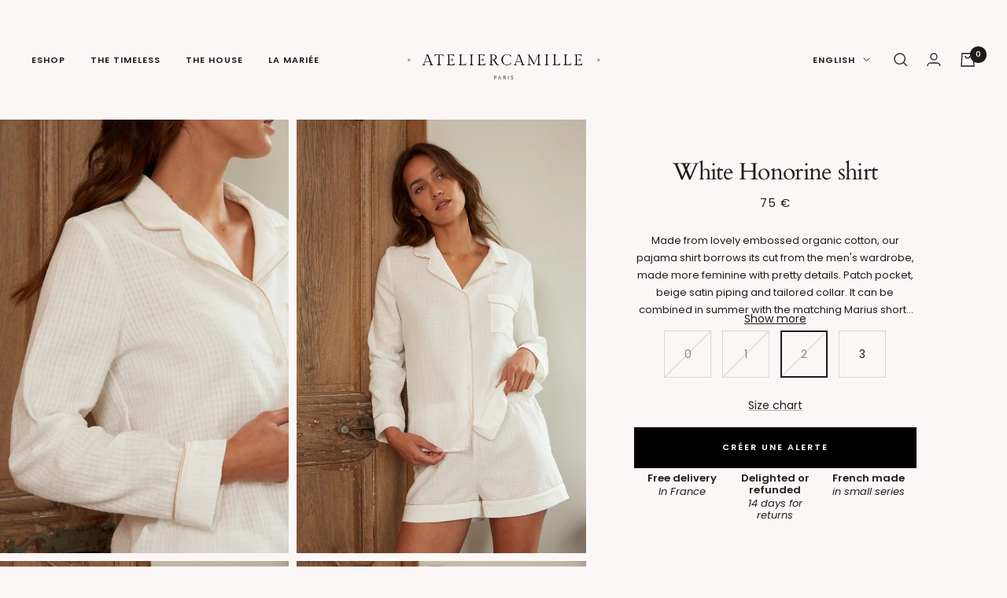

--- FILE ---
content_type: text/html; charset=utf-8
request_url: https://ateliercamille.com/en/products/chemise-honorine-blanche?variant=41084900245583
body_size: 29683
content:
<!doctype html><html class="no-js template-product" lang="en" dir="ltr">
  <head>
    <meta charset="utf-8">
    <meta name="viewport" content="width=device-width, initial-scale=1.0, height=device-height, minimum-scale=1.0, maximum-scale=1.0">
    <meta name="theme-color" content="#fcf7f7">

    <title>White Honorine shirt</title><meta name="description" content="Made from lovely embossed organic cotton, our pajama shirt borrows its cut from the men&#39;s wardrobe, made more feminine with pretty details. Patch pocket, beige satin piping and tailored collar. It can be combined in summer with the matching Marius shorts and in winter with our Hervé pants for comfortable nights and ver"><link rel="canonical" href="https://ateliercamille.com/en/products/chemise-honorine-blanche"><link rel="shortcut icon" href="//ateliercamille.com/cdn/shop/files/favicon_96x96.png?v=1727338290" type="image/png"><link rel="preconnect" href="https://cdn.shopify.com">
    <link rel="dns-prefetch" href="https://productreviews.shopifycdn.com">
    <link rel="dns-prefetch" href="https://www.google-analytics.com"><link rel="preconnect" href="https://fonts.shopifycdn.com" crossorigin><link rel="preload" as="style" href="//ateliercamille.com/cdn/shop/t/82/assets/theme.css?v=90667334722720608181761746644">
    <link rel="preload" as="script" href="//ateliercamille.com/cdn/shop/t/82/assets/vendor.js?v=32643890569905814191755869528">
    <link rel="preload" as="script" href="//ateliercamille.com/cdn/shop/t/82/assets/theme.js?v=143249172547044872911755869526">

    
    <!-- Custom assets - Lugus -->
    <link rel="stylesheet" href="//ateliercamille.com/cdn/shop/t/82/assets/lugus-custom.css?v=154221357150828640691755869476">
    <script src="//ateliercamille.com/cdn/shop/t/82/assets/lugus-custom.js?v=111603181540343972631755869477" defer></script>
    <script src="//ateliercamille.com/cdn/shop/t/82/assets/microsoft-clarity.js?v=68962548868281737501755869484" defer></script>
    
      <script src="https://unpkg.com/pinch-zoom-js@2.3.5/dist/pinch-zoom.umd.js" defer></script>
    
<link rel="preload" as="fetch" href="/en/products/chemise-honorine-blanche.js" crossorigin><link rel="preload" as="script" href="//ateliercamille.com/cdn/shop/t/82/assets/flickity.js?v=176646718982628074891755869475"><meta property="og:type" content="product">
  <meta property="og:title" content="White Honorine shirt">
  <meta property="product:price:amount" content="75">
  <meta property="product:price:currency" content="EUR"><meta property="og:image" content="http://ateliercamille.com/cdn/shop/files/LOOK_03_0135.jpg?v=1736357427">
  <meta property="og:image:secure_url" content="https://ateliercamille.com/cdn/shop/files/LOOK_03_0135.jpg?v=1736357427">
  <meta property="og:image:width" content="750">
  <meta property="og:image:height" content="1125"><meta property="og:description" content="Made from lovely embossed organic cotton, our pajama shirt borrows its cut from the men&#39;s wardrobe, made more feminine with pretty details. Patch pocket, beige satin piping and tailored collar. It can be combined in summer with the matching Marius shorts and in winter with our Hervé pants for comfortable nights and ver"><meta property="og:url" content="https://ateliercamille.com/en/products/chemise-honorine-blanche">
<meta property="og:site_name" content="Atelier Camille"><meta name="twitter:card" content="summary"><meta name="twitter:title" content="White Honorine shirt">
  <meta name="twitter:description" content="Made from lovely embossed organic cotton, our pajama shirt borrows its cut from the men&#39;s wardrobe, made more feminine with pretty details. Patch pocket, beige satin piping and tailored collar. It can be combined in summer with the matching Marius shorts and in winter with our Hervé pants for comfortable nights and very elegant awakenings."><meta name="twitter:image" content="https://ateliercamille.com/cdn/shop/files/LOOK_03_0135_1200x1200_crop_center.jpg?v=1736357427">
  <meta name="twitter:image:alt" content="">
    
  <script type="application/ld+json">
  {
    "@context": "https://schema.org",
    "@type": "Product",
    "productID": 7213668106319,
    "offers": [{
          "@type": "Offer",
          "name": "0",
          "availability":"https://schema.org/OutOfStock",
          "price": 75.0,
          "priceCurrency": "EUR",
          "priceValidUntil": "2026-02-03","sku": "829101",
            "gtin13": "3701641603748",
          "url": "/en/products/chemise-honorine-blanche?variant=41084900180047"
        },
{
          "@type": "Offer",
          "name": "1",
          "availability":"https://schema.org/OutOfStock",
          "price": 75.0,
          "priceCurrency": "EUR",
          "priceValidUntil": "2026-02-03","sku": "782910",
            "gtin13": "3701641603748",
          "url": "/en/products/chemise-honorine-blanche?variant=41084900212815"
        },
{
          "@type": "Offer",
          "name": "2",
          "availability":"https://schema.org/OutOfStock",
          "price": 75.0,
          "priceCurrency": "EUR",
          "priceValidUntil": "2026-02-03","sku": "829103",
            "gtin13": "3701641603748",
          "url": "/en/products/chemise-honorine-blanche?variant=41084900245583"
        },
{
          "@type": "Offer",
          "name": "3",
          "availability":"https://schema.org/InStock",
          "price": 75.0,
          "priceCurrency": "EUR",
          "priceValidUntil": "2026-02-03","sku": "930281",
            "gtin13": "3701641603748",
          "url": "/en/products/chemise-honorine-blanche?variant=41084900278351"
        }
],"brand": {
      "@type": "Brand",
      "name": "Atelier Camille"
    },
    "name": "White Honorine shirt",
    "description": "Made from lovely embossed organic cotton, our pajama shirt borrows its cut from the men's wardrobe, made more feminine with pretty details. Patch pocket, beige satin piping and tailored collar. It can be combined in summer with the matching Marius shorts and in winter with our Hervé pants for comfortable nights and very elegant awakenings.",
    "category": "Tops",
    "url": "/en/products/chemise-honorine-blanche",
    "sku": "829103",
    "image": {
      "@type": "ImageObject",
      "url": "https://ateliercamille.com/cdn/shop/files/LOOK_03_0135.jpg?v=1736357427&width=1024",
      "image": "https://ateliercamille.com/cdn/shop/files/LOOK_03_0135.jpg?v=1736357427&width=1024",
      "name": "",
      "width": "1024",
      "height": "1024"
    }
  }
  </script>



  <script type="application/ld+json">
  {
    "@context": "https://schema.org",
    "@type": "BreadcrumbList",
  "itemListElement": [{
      "@type": "ListItem",
      "position": 1,
      "name": "Home",
      "item": "https://ateliercamille.com"
    },{
          "@type": "ListItem",
          "position": 2,
          "name": "White Honorine shirt",
          "item": "https://ateliercamille.com/en/products/chemise-honorine-blanche"
        }]
  }
  </script>


    <link rel="preload" href="//ateliercamille.com/cdn/fonts/poppins/poppins_n4.0ba78fa5af9b0e1a374041b3ceaadf0a43b41362.woff2" as="font" type="font/woff2" crossorigin><style>
  /* Typography (heading) */
  
/* Typography (body) */
  @font-face {
  font-family: Poppins;
  font-weight: 400;
  font-style: normal;
  font-display: swap;
  src: url("//ateliercamille.com/cdn/fonts/poppins/poppins_n4.0ba78fa5af9b0e1a374041b3ceaadf0a43b41362.woff2") format("woff2"),
       url("//ateliercamille.com/cdn/fonts/poppins/poppins_n4.214741a72ff2596839fc9760ee7a770386cf16ca.woff") format("woff");
}

@font-face {
  font-family: Poppins;
  font-weight: 400;
  font-style: italic;
  font-display: swap;
  src: url("//ateliercamille.com/cdn/fonts/poppins/poppins_i4.846ad1e22474f856bd6b81ba4585a60799a9f5d2.woff2") format("woff2"),
       url("//ateliercamille.com/cdn/fonts/poppins/poppins_i4.56b43284e8b52fc64c1fd271f289a39e8477e9ec.woff") format("woff");
}

@font-face {
  font-family: Poppins;
  font-weight: 600;
  font-style: normal;
  font-display: swap;
  src: url("//ateliercamille.com/cdn/fonts/poppins/poppins_n6.aa29d4918bc243723d56b59572e18228ed0786f6.woff2") format("woff2"),
       url("//ateliercamille.com/cdn/fonts/poppins/poppins_n6.5f815d845fe073750885d5b7e619ee00e8111208.woff") format("woff");
}

@font-face {
  font-family: Poppins;
  font-weight: 600;
  font-style: italic;
  font-display: swap;
  src: url("//ateliercamille.com/cdn/fonts/poppins/poppins_i6.bb8044d6203f492888d626dafda3c2999253e8e9.woff2") format("woff2"),
       url("//ateliercamille.com/cdn/fonts/poppins/poppins_i6.e233dec1a61b1e7dead9f920159eda42280a02c3.woff") format("woff");
}

:root {--heading-color: 29, 29, 27;
    --text-color: 29, 29, 27;
    --background: 252, 247, 247;
    --secondary-background: 255, 255, 255;
    --border-color: 219, 214, 214;
    --border-color-darker: 163, 160, 159;
    --success-color: 46, 158, 123;
    --success-background: 211, 229, 222;
    --error-color: 222, 42, 42;
    --error-background: 250, 233, 233;
    --primary-button-background: 29, 29, 27;
    --primary-button-text-color: 255, 255, 255;
    --secondary-button-background: 255, 255, 255;
    --secondary-button-text-color: 29, 29, 27;
    --product-star-rating: 246, 164, 41;
    --product-on-sale-accent: 222, 42, 42;
    --product-sold-out-accent: 111, 113, 155;
    --product-custom-label-background: 64, 93, 230;
    --product-custom-label-text-color: 255, 255, 255;
    --product-custom-label-2-background: 243, 255, 52;
    --product-custom-label-2-text-color: 0, 0, 0;
    --product-low-stock-text-color: 222, 42, 42;
    --product-in-stock-text-color: 46, 158, 123;
    --loading-bar-background: 29, 29, 27;

    /* We duplicate some "base" colors as root colors, which is useful to use on drawer elements or popover without. Those should not be overridden to avoid issues */
    --root-heading-color: 29, 29, 27;
    --root-text-color: 29, 29, 27;
    --root-background: 252, 247, 247;
    --root-border-color: 219, 214, 214;
    --root-primary-button-background: 29, 29, 27;
    --root-primary-button-text-color: 255, 255, 255;

    --base-font-size: 14px;
    --heading-font-family: "New York", Iowan Old Style, Apple Garamond, Baskerville, Times New Roman, Droid Serif, Times, Source Serif Pro, serif, Apple Color Emoji, Segoe UI Emoji, Segoe UI Symbol;
    --heading-font-weight: 400;
    --heading-font-style: normal;
    --heading-text-transform: normal;
    --text-font-family: Poppins, sans-serif;
    --text-font-weight: 400;
    --text-font-style: normal;
    --text-font-bold-weight: 600;

    --custom-font-family-serif: "Cardo", serif;

    /* Typography (font size) */
    --heading-xxsmall-font-size: 11px;
    --heading-xsmall-font-size: 11px;
    --heading-small-font-size: 12px;
    --heading-large-font-size: 36px;
    --heading-h1-font-size: 36px;
    --heading-h2-font-size: 30px;
    --heading-h3-font-size: 26px;
    --heading-h4-font-size: 24px;
    --heading-h5-font-size: 20px;
    --heading-h6-font-size: 16px;

    /* Control the look and feel of the theme by changing radius of various elements */
    --button-border-radius: 0px;
    --block-border-radius: 0px;
    --block-border-radius-reduced: 0px;
    --color-swatch-border-radius: 100%;

    /* Button size */
    --button-height: 48px;
    --button-small-height: 40px;

    /* Form related */
    --form-input-field-height: 48px;
    --form-input-gap: 16px;
    --form-submit-margin: 24px;

    /* Product listing related variables */
    --product-list-block-spacing: 32px;

    /* Video related */
    --play-button-background: 252, 247, 247;
    --play-button-arrow: 29, 29, 27;

    /* RTL support */
    --transform-logical-flip: 1;
    --transform-origin-start: left;
    --transform-origin-end: right;

    /* Other */
    --zoom-cursor-svg-url: url(//ateliercamille.com/cdn/shop/t/82/assets/zoom-cursor.svg?v=122876367704177433401755869546);
    --arrow-right-svg-url: url(//ateliercamille.com/cdn/shop/t/82/assets/arrow-right.svg?v=179868032358132678061755869545);
    --arrow-left-svg-url: url(//ateliercamille.com/cdn/shop/t/82/assets/arrow-left.svg?v=62096020300126977411755869545);

    /* Some useful variables that we can reuse in our CSS. Some explanation are needed for some of them:
       - container-max-width-minus-gutters: represents the container max width without the edge gutters
       - container-outer-width: considering the screen width, represent all the space outside the container
       - container-outer-margin: same as container-outer-width but get set to 0 inside a container
       - container-inner-width: the effective space inside the container (minus gutters)
       - grid-column-width: represents the width of a single column of the grid
       - vertical-breather: this is a variable that defines the global "spacing" between sections, and inside the section
                            to create some "breath" and minimum spacing
     */
    --container-max-width: 1600px;
    --container-gutter: 24px;
    --container-max-width-minus-gutters: calc(var(--container-max-width) - (var(--container-gutter)) * 2);
    --container-outer-width: max(calc((100vw - var(--container-max-width-minus-gutters)) / 2), var(--container-gutter));
    --container-outer-margin: var(--container-outer-width);
    --container-inner-width: calc(100vw - var(--container-outer-width) * 2);

    --grid-column-count: 10;
    --grid-gap: 24px;
    --grid-column-width: calc((100vw - var(--container-outer-width) * 2 - var(--grid-gap) * (var(--grid-column-count) - 1)) / var(--grid-column-count));

    --vertical-breather: 48px;
    --vertical-breather-tight: 48px;

    /* Shopify related variables */
    --payment-terms-background-color: #fcf7f7;
  }

  @media screen and (min-width: 741px) {
    :root {
      --container-gutter: 40px;
      --grid-column-count: 20;
      --vertical-breather: 64px;
      --vertical-breather-tight: 64px;

      /* Typography (font size) */
      --heading-xsmall-font-size: 12px;
      --heading-small-font-size: 13px;
      --heading-large-font-size: 52px;
      --heading-h1-font-size: 48px;
      --heading-h2-font-size: 38px;
      --heading-h3-font-size: 32px;
      --heading-h4-font-size: 24px;
      --heading-h5-font-size: 20px;
      --heading-h6-font-size: 18px;

      /* Form related */
      --form-input-field-height: 52px;
      --form-submit-margin: 32px;

      /* Button size */
      --button-height: 52px;
      --button-small-height: 44px;
    }
  }

  @media screen and (min-width: 1200px) {
    :root {
      --vertical-breather: 80px;
      --vertical-breather-tight: 64px;
      --product-list-block-spacing: 48px;

      /* Typography */
      --heading-large-font-size: 64px;
      --heading-h1-font-size: 56px;
      --heading-h2-font-size: 48px;
      --heading-h3-font-size: 36px;
      --heading-h4-font-size: 30px;
      --heading-h5-font-size: 24px;
      --heading-h6-font-size: 18px;
    }
  }

  @media screen and (min-width: 1600px) {
    :root {
      --vertical-breather: 90px;
      --vertical-breather-tight: 64px;
    }
  }
</style>
    <script>
  // This allows to expose several variables to the global scope, to be used in scripts
  window.themeVariables = {
    settings: {
      direction: "ltr",
      pageType: "product",
      cartCount: 0,
      moneyFormat: "{{amount_no_decimals}} €",
      moneyWithCurrencyFormat: "€{{amount}} EUR",
      showVendor: false,
      discountMode: "saving",
      currencyCodeEnabled: false,
      cartType: "drawer",
      cartCurrency: "EUR",
      mobileZoomFactor: 2.5
    },

    routes: {
      host: "ateliercamille.com",
      rootUrl: "\/en",
      rootUrlWithoutSlash: "\/en",
      cartUrl: "\/en\/cart",
      cartAddUrl: "\/en\/cart\/add",
      cartChangeUrl: "\/en\/cart\/change",
      searchUrl: "\/en\/search",
      predictiveSearchUrl: "\/en\/search\/suggest",
      productRecommendationsUrl: "\/en\/recommendations\/products"
    },

    strings: {
      accessibilityDelete: "Delete",
      accessibilityClose: "Close",
      collectionSoldOut: "Sold out",
      collectionDiscount: "Save @savings@",
      productSalePrice: "Sale price",
      productRegularPrice: "Regular price",
      productFormUnavailable: "Unavailable",
      productFormSoldOut: "Sold out",
      productFormPreOrder: "Pre-order",
      productFormAddToCart: "Add to cart",
      searchNoResults: "No results could be found.",
      searchNewSearch: "New search",
      searchProducts: "Products",
      searchArticles: "Journal",
      searchPages: "Pages",
      searchCollections: "Collections",
      cartViewCart: "View cart",
      cartItemAdded: "Item added to your cart!",
      cartItemAddedShort: "Added to your cart!",
      cartAddOrderNote: "Add order note",
      cartEditOrderNote: "Edit order note",
      shippingEstimatorNoResults: "Sorry, we do not ship to your address.",
      shippingEstimatorOneResult: "There is one shipping rate for your address:",
      shippingEstimatorMultipleResults: "There are several shipping rates for your address:",
      shippingEstimatorError: "One or more error occurred while retrieving shipping rates:"
    },

    libs: {
      flickity: "\/\/ateliercamille.com\/cdn\/shop\/t\/82\/assets\/flickity.js?v=176646718982628074891755869475",
      photoswipe: "\/\/ateliercamille.com\/cdn\/shop\/t\/82\/assets\/photoswipe.js?v=170436927734262024391755869487",
      qrCode: "\/\/ateliercamille.com\/cdn\/shopifycloud\/storefront\/assets\/themes_support\/vendor\/qrcode-3f2b403b.js"
    },

    breakpoints: {
      phone: 'screen and (max-width: 740px)',
      tablet: 'screen and (min-width: 741px) and (max-width: 999px)',
      tabletAndUp: 'screen and (min-width: 741px)',
      pocket: 'screen and (max-width: 999px)',
      lap: 'screen and (min-width: 1000px) and (max-width: 1199px)',
      lapAndUp: 'screen and (min-width: 1000px)',
      desktop: 'screen and (min-width: 1200px)',
      wide: 'screen and (min-width: 1400px)'
    }
  };

  window.addEventListener('pageshow', async () => {
    const cartContent = await (await fetch(`${window.themeVariables.routes.cartUrl}.js`, {cache: 'reload'})).json();
    document.documentElement.dispatchEvent(new CustomEvent('cart:refresh', {detail: {cart: cartContent}}));
  });

  if ('noModule' in HTMLScriptElement.prototype) {
    // Old browsers (like IE) that does not support module will be considered as if not executing JS at all
    document.documentElement.className = document.documentElement.className.replace('no-js', 'js');

    requestAnimationFrame(() => {
      const viewportHeight = (window.visualViewport ? window.visualViewport.height : document.documentElement.clientHeight);
      document.documentElement.style.setProperty('--window-height',viewportHeight + 'px');
    });
  }// We save the product ID in local storage to be eventually used for recently viewed section
    try {
      const items = JSON.parse(localStorage.getItem('theme:recently-viewed-products') || '[]');

      // We check if the current product already exists, and if it does not, we add it at the start
      if (!items.includes(7213668106319)) {
        items.unshift(7213668106319);
      }

      localStorage.setItem('theme:recently-viewed-products', JSON.stringify(items.slice(0, 20)));
    } catch (e) {
      // Safari in private mode does not allow setting item, we silently fail
    }</script>

    <link rel="stylesheet" href="//ateliercamille.com/cdn/shop/t/82/assets/theme.css?v=90667334722720608181761746644">

    <script src="//ateliercamille.com/cdn/shop/t/82/assets/vendor.js?v=32643890569905814191755869528" defer></script>
    <script src="//ateliercamille.com/cdn/shop/t/82/assets/theme.js?v=143249172547044872911755869526" defer></script>
    <script src="//ateliercamille.com/cdn/shop/t/82/assets/custom.js?v=167639537848865775061755869473" defer></script>

    <script>window.performance && window.performance.mark && window.performance.mark('shopify.content_for_header.start');</script><meta name="facebook-domain-verification" content="zjl6j1tksviiryt0xfj0grs191ag58">
<meta name="google-site-verification" content="mCILR2q_Ie4HfAZNDu67ew3ZVz1J760TLvjmJTv3GE0">
<meta id="shopify-digital-wallet" name="shopify-digital-wallet" content="/57251070031/digital_wallets/dialog">
<meta name="shopify-checkout-api-token" content="1deb51ea87fdc3bf8b692af037a474b3">
<meta id="in-context-paypal-metadata" data-shop-id="57251070031" data-venmo-supported="false" data-environment="production" data-locale="en_US" data-paypal-v4="true" data-currency="EUR">
<link rel="alternate" hreflang="x-default" href="https://ateliercamille.com/products/chemise-honorine-blanche">
<link rel="alternate" hreflang="fr" href="https://ateliercamille.com/products/chemise-honorine-blanche">
<link rel="alternate" hreflang="en" href="https://ateliercamille.com/en/products/chemise-honorine-blanche">
<link rel="alternate" type="application/json+oembed" href="https://ateliercamille.com/en/products/chemise-honorine-blanche.oembed">
<script async="async" src="/checkouts/internal/preloads.js?locale=en-FR"></script>
<script id="shopify-features" type="application/json">{"accessToken":"1deb51ea87fdc3bf8b692af037a474b3","betas":["rich-media-storefront-analytics"],"domain":"ateliercamille.com","predictiveSearch":true,"shopId":57251070031,"locale":"en"}</script>
<script>var Shopify = Shopify || {};
Shopify.shop = "ateliercamille.myshopify.com";
Shopify.locale = "en";
Shopify.currency = {"active":"EUR","rate":"1.0"};
Shopify.country = "FR";
Shopify.theme = {"name":"Atelier Camille - Production 22\/08\/2025","id":185005212035,"schema_name":"Focal","schema_version":"10.2.0","theme_store_id":714,"role":"main"};
Shopify.theme.handle = "null";
Shopify.theme.style = {"id":null,"handle":null};
Shopify.cdnHost = "ateliercamille.com/cdn";
Shopify.routes = Shopify.routes || {};
Shopify.routes.root = "/en/";</script>
<script type="module">!function(o){(o.Shopify=o.Shopify||{}).modules=!0}(window);</script>
<script>!function(o){function n(){var o=[];function n(){o.push(Array.prototype.slice.apply(arguments))}return n.q=o,n}var t=o.Shopify=o.Shopify||{};t.loadFeatures=n(),t.autoloadFeatures=n()}(window);</script>
<script id="shop-js-analytics" type="application/json">{"pageType":"product"}</script>
<script defer="defer" async type="module" src="//ateliercamille.com/cdn/shopifycloud/shop-js/modules/v2/client.init-shop-cart-sync_BT-GjEfc.en.esm.js"></script>
<script defer="defer" async type="module" src="//ateliercamille.com/cdn/shopifycloud/shop-js/modules/v2/chunk.common_D58fp_Oc.esm.js"></script>
<script defer="defer" async type="module" src="//ateliercamille.com/cdn/shopifycloud/shop-js/modules/v2/chunk.modal_xMitdFEc.esm.js"></script>
<script type="module">
  await import("//ateliercamille.com/cdn/shopifycloud/shop-js/modules/v2/client.init-shop-cart-sync_BT-GjEfc.en.esm.js");
await import("//ateliercamille.com/cdn/shopifycloud/shop-js/modules/v2/chunk.common_D58fp_Oc.esm.js");
await import("//ateliercamille.com/cdn/shopifycloud/shop-js/modules/v2/chunk.modal_xMitdFEc.esm.js");

  window.Shopify.SignInWithShop?.initShopCartSync?.({"fedCMEnabled":true,"windoidEnabled":true});

</script>
<script>(function() {
  var isLoaded = false;
  function asyncLoad() {
    if (isLoaded) return;
    isLoaded = true;
    var urls = ["https:\/\/cdn-bundler.nice-team.net\/app\/js\/bundler.js?shop=ateliercamille.myshopify.com"];
    for (var i = 0; i < urls.length; i++) {
      var s = document.createElement('script');
      s.type = 'text/javascript';
      s.async = true;
      s.src = urls[i];
      var x = document.getElementsByTagName('script')[0];
      x.parentNode.insertBefore(s, x);
    }
  };
  if(window.attachEvent) {
    window.attachEvent('onload', asyncLoad);
  } else {
    window.addEventListener('load', asyncLoad, false);
  }
})();</script>
<script id="__st">var __st={"a":57251070031,"offset":3600,"reqid":"f36976d8-b788-4ba9-8799-7f23a8501293-1769278707","pageurl":"ateliercamille.com\/en\/products\/chemise-honorine-blanche?variant=41084900245583","u":"53a70029beee","p":"product","rtyp":"product","rid":7213668106319};</script>
<script>window.ShopifyPaypalV4VisibilityTracking = true;</script>
<script id="form-persister">!function(){'use strict';const t='contact',e='new_comment',n=[[t,t],['blogs',e],['comments',e],[t,'customer']],o='password',r='form_key',c=['recaptcha-v3-token','g-recaptcha-response','h-captcha-response',o],s=()=>{try{return window.sessionStorage}catch{return}},i='__shopify_v',u=t=>t.elements[r],a=function(){const t=[...n].map((([t,e])=>`form[action*='/${t}']:not([data-nocaptcha='true']) input[name='form_type'][value='${e}']`)).join(',');var e;return e=t,()=>e?[...document.querySelectorAll(e)].map((t=>t.form)):[]}();function m(t){const e=u(t);a().includes(t)&&(!e||!e.value)&&function(t){try{if(!s())return;!function(t){const e=s();if(!e)return;const n=u(t);if(!n)return;const o=n.value;o&&e.removeItem(o)}(t);const e=Array.from(Array(32),(()=>Math.random().toString(36)[2])).join('');!function(t,e){u(t)||t.append(Object.assign(document.createElement('input'),{type:'hidden',name:r})),t.elements[r].value=e}(t,e),function(t,e){const n=s();if(!n)return;const r=[...t.querySelectorAll(`input[type='${o}']`)].map((({name:t})=>t)),u=[...c,...r],a={};for(const[o,c]of new FormData(t).entries())u.includes(o)||(a[o]=c);n.setItem(e,JSON.stringify({[i]:1,action:t.action,data:a}))}(t,e)}catch(e){console.error('failed to persist form',e)}}(t)}const f=t=>{if('true'===t.dataset.persistBound)return;const e=function(t,e){const n=function(t){return'function'==typeof t.submit?t.submit:HTMLFormElement.prototype.submit}(t).bind(t);return function(){let t;return()=>{t||(t=!0,(()=>{try{e(),n()}catch(t){(t=>{console.error('form submit failed',t)})(t)}})(),setTimeout((()=>t=!1),250))}}()}(t,(()=>{m(t)}));!function(t,e){if('function'==typeof t.submit&&'function'==typeof e)try{t.submit=e}catch{}}(t,e),t.addEventListener('submit',(t=>{t.preventDefault(),e()})),t.dataset.persistBound='true'};!function(){function t(t){const e=(t=>{const e=t.target;return e instanceof HTMLFormElement?e:e&&e.form})(t);e&&m(e)}document.addEventListener('submit',t),document.addEventListener('DOMContentLoaded',(()=>{const e=a();for(const t of e)f(t);var n;n=document.body,new window.MutationObserver((t=>{for(const e of t)if('childList'===e.type&&e.addedNodes.length)for(const t of e.addedNodes)1===t.nodeType&&'FORM'===t.tagName&&a().includes(t)&&f(t)})).observe(n,{childList:!0,subtree:!0,attributes:!1}),document.removeEventListener('submit',t)}))}()}();</script>
<script integrity="sha256-4kQ18oKyAcykRKYeNunJcIwy7WH5gtpwJnB7kiuLZ1E=" data-source-attribution="shopify.loadfeatures" defer="defer" src="//ateliercamille.com/cdn/shopifycloud/storefront/assets/storefront/load_feature-a0a9edcb.js" crossorigin="anonymous"></script>
<script data-source-attribution="shopify.dynamic_checkout.dynamic.init">var Shopify=Shopify||{};Shopify.PaymentButton=Shopify.PaymentButton||{isStorefrontPortableWallets:!0,init:function(){window.Shopify.PaymentButton.init=function(){};var t=document.createElement("script");t.src="https://ateliercamille.com/cdn/shopifycloud/portable-wallets/latest/portable-wallets.en.js",t.type="module",document.head.appendChild(t)}};
</script>
<script data-source-attribution="shopify.dynamic_checkout.buyer_consent">
  function portableWalletsHideBuyerConsent(e){var t=document.getElementById("shopify-buyer-consent"),n=document.getElementById("shopify-subscription-policy-button");t&&n&&(t.classList.add("hidden"),t.setAttribute("aria-hidden","true"),n.removeEventListener("click",e))}function portableWalletsShowBuyerConsent(e){var t=document.getElementById("shopify-buyer-consent"),n=document.getElementById("shopify-subscription-policy-button");t&&n&&(t.classList.remove("hidden"),t.removeAttribute("aria-hidden"),n.addEventListener("click",e))}window.Shopify?.PaymentButton&&(window.Shopify.PaymentButton.hideBuyerConsent=portableWalletsHideBuyerConsent,window.Shopify.PaymentButton.showBuyerConsent=portableWalletsShowBuyerConsent);
</script>
<script data-source-attribution="shopify.dynamic_checkout.cart.bootstrap">document.addEventListener("DOMContentLoaded",(function(){function t(){return document.querySelector("shopify-accelerated-checkout-cart, shopify-accelerated-checkout")}if(t())Shopify.PaymentButton.init();else{new MutationObserver((function(e,n){t()&&(Shopify.PaymentButton.init(),n.disconnect())})).observe(document.body,{childList:!0,subtree:!0})}}));
</script>
<script id='scb4127' type='text/javascript' async='' src='https://ateliercamille.com/cdn/shopifycloud/privacy-banner/storefront-banner.js'></script><link id="shopify-accelerated-checkout-styles" rel="stylesheet" media="screen" href="https://ateliercamille.com/cdn/shopifycloud/portable-wallets/latest/accelerated-checkout-backwards-compat.css" crossorigin="anonymous">
<style id="shopify-accelerated-checkout-cart">
        #shopify-buyer-consent {
  margin-top: 1em;
  display: inline-block;
  width: 100%;
}

#shopify-buyer-consent.hidden {
  display: none;
}

#shopify-subscription-policy-button {
  background: none;
  border: none;
  padding: 0;
  text-decoration: underline;
  font-size: inherit;
  cursor: pointer;
}

#shopify-subscription-policy-button::before {
  box-shadow: none;
}

      </style>

<script>window.performance && window.performance.mark && window.performance.mark('shopify.content_for_header.end');</script>

    <script type="text/javascript">
        (function(c,l,a,r,i,t,y){
            c[a]=c[a]||function(){(c[a].q=c[a].q||[]).push(arguments)};
            t=l.createElement(r);t.async=1;t.src="https://www.clarity.ms/tag/"+i;
            y=l.getElementsByTagName(r)[0];y.parentNode.insertBefore(t,y);
        })(window, document, "clarity", "script", "n7ku7hwetw");
    </script>
    
  <!-- BEGIN app block: shopify://apps/klaviyo-email-marketing-sms/blocks/klaviyo-onsite-embed/2632fe16-c075-4321-a88b-50b567f42507 -->












  <script async src="https://static.klaviyo.com/onsite/js/VfhqW3/klaviyo.js?company_id=VfhqW3"></script>
  <script>!function(){if(!window.klaviyo){window._klOnsite=window._klOnsite||[];try{window.klaviyo=new Proxy({},{get:function(n,i){return"push"===i?function(){var n;(n=window._klOnsite).push.apply(n,arguments)}:function(){for(var n=arguments.length,o=new Array(n),w=0;w<n;w++)o[w]=arguments[w];var t="function"==typeof o[o.length-1]?o.pop():void 0,e=new Promise((function(n){window._klOnsite.push([i].concat(o,[function(i){t&&t(i),n(i)}]))}));return e}}})}catch(n){window.klaviyo=window.klaviyo||[],window.klaviyo.push=function(){var n;(n=window._klOnsite).push.apply(n,arguments)}}}}();</script>

  
    <script id="viewed_product">
      if (item == null) {
        var _learnq = _learnq || [];

        var MetafieldReviews = null
        var MetafieldYotpoRating = null
        var MetafieldYotpoCount = null
        var MetafieldLooxRating = null
        var MetafieldLooxCount = null
        var okendoProduct = null
        var okendoProductReviewCount = null
        var okendoProductReviewAverageValue = null
        try {
          // The following fields are used for Customer Hub recently viewed in order to add reviews.
          // This information is not part of __kla_viewed. Instead, it is part of __kla_viewed_reviewed_items
          MetafieldReviews = {};
          MetafieldYotpoRating = null
          MetafieldYotpoCount = null
          MetafieldLooxRating = null
          MetafieldLooxCount = null

          okendoProduct = null
          // If the okendo metafield is not legacy, it will error, which then requires the new json formatted data
          if (okendoProduct && 'error' in okendoProduct) {
            okendoProduct = null
          }
          okendoProductReviewCount = okendoProduct ? okendoProduct.reviewCount : null
          okendoProductReviewAverageValue = okendoProduct ? okendoProduct.reviewAverageValue : null
        } catch (error) {
          console.error('Error in Klaviyo onsite reviews tracking:', error);
        }

        var item = {
          Name: "White Honorine shirt",
          ProductID: 7213668106319,
          Categories: ["Last Call","Night"],
          ImageURL: "https://ateliercamille.com/cdn/shop/files/LOOK_03_0135_grande.jpg?v=1736357427",
          URL: "https://ateliercamille.com/en/products/chemise-honorine-blanche",
          Brand: "Atelier Camille",
          Price: "75 €",
          Value: "75",
          CompareAtPrice: "0 €"
        };
        _learnq.push(['track', 'Viewed Product', item]);
        _learnq.push(['trackViewedItem', {
          Title: item.Name,
          ItemId: item.ProductID,
          Categories: item.Categories,
          ImageUrl: item.ImageURL,
          Url: item.URL,
          Metadata: {
            Brand: item.Brand,
            Price: item.Price,
            Value: item.Value,
            CompareAtPrice: item.CompareAtPrice
          },
          metafields:{
            reviews: MetafieldReviews,
            yotpo:{
              rating: MetafieldYotpoRating,
              count: MetafieldYotpoCount,
            },
            loox:{
              rating: MetafieldLooxRating,
              count: MetafieldLooxCount,
            },
            okendo: {
              rating: okendoProductReviewAverageValue,
              count: okendoProductReviewCount,
            }
          }
        }]);
      }
    </script>
  




  <script>
    window.klaviyoReviewsProductDesignMode = false
  </script>







<!-- END app block --><script src="https://cdn.shopify.com/extensions/0d820108-3ce0-4af0-b465-53058c9cd8a9/ordersify-restocked-alerts-13/assets/ordersify.min.js" type="text/javascript" defer="defer"></script>
<link href="https://cdn.shopify.com/extensions/0d820108-3ce0-4af0-b465-53058c9cd8a9/ordersify-restocked-alerts-13/assets/ordersify.min.css" rel="stylesheet" type="text/css" media="all">
<link href="https://monorail-edge.shopifysvc.com" rel="dns-prefetch">
<script>(function(){if ("sendBeacon" in navigator && "performance" in window) {try {var session_token_from_headers = performance.getEntriesByType('navigation')[0].serverTiming.find(x => x.name == '_s').description;} catch {var session_token_from_headers = undefined;}var session_cookie_matches = document.cookie.match(/_shopify_s=([^;]*)/);var session_token_from_cookie = session_cookie_matches && session_cookie_matches.length === 2 ? session_cookie_matches[1] : "";var session_token = session_token_from_headers || session_token_from_cookie || "";function handle_abandonment_event(e) {var entries = performance.getEntries().filter(function(entry) {return /monorail-edge.shopifysvc.com/.test(entry.name);});if (!window.abandonment_tracked && entries.length === 0) {window.abandonment_tracked = true;var currentMs = Date.now();var navigation_start = performance.timing.navigationStart;var payload = {shop_id: 57251070031,url: window.location.href,navigation_start,duration: currentMs - navigation_start,session_token,page_type: "product"};window.navigator.sendBeacon("https://monorail-edge.shopifysvc.com/v1/produce", JSON.stringify({schema_id: "online_store_buyer_site_abandonment/1.1",payload: payload,metadata: {event_created_at_ms: currentMs,event_sent_at_ms: currentMs}}));}}window.addEventListener('pagehide', handle_abandonment_event);}}());</script>
<script id="web-pixels-manager-setup">(function e(e,d,r,n,o){if(void 0===o&&(o={}),!Boolean(null===(a=null===(i=window.Shopify)||void 0===i?void 0:i.analytics)||void 0===a?void 0:a.replayQueue)){var i,a;window.Shopify=window.Shopify||{};var t=window.Shopify;t.analytics=t.analytics||{};var s=t.analytics;s.replayQueue=[],s.publish=function(e,d,r){return s.replayQueue.push([e,d,r]),!0};try{self.performance.mark("wpm:start")}catch(e){}var l=function(){var e={modern:/Edge?\/(1{2}[4-9]|1[2-9]\d|[2-9]\d{2}|\d{4,})\.\d+(\.\d+|)|Firefox\/(1{2}[4-9]|1[2-9]\d|[2-9]\d{2}|\d{4,})\.\d+(\.\d+|)|Chrom(ium|e)\/(9{2}|\d{3,})\.\d+(\.\d+|)|(Maci|X1{2}).+ Version\/(15\.\d+|(1[6-9]|[2-9]\d|\d{3,})\.\d+)([,.]\d+|)( \(\w+\)|)( Mobile\/\w+|) Safari\/|Chrome.+OPR\/(9{2}|\d{3,})\.\d+\.\d+|(CPU[ +]OS|iPhone[ +]OS|CPU[ +]iPhone|CPU IPhone OS|CPU iPad OS)[ +]+(15[._]\d+|(1[6-9]|[2-9]\d|\d{3,})[._]\d+)([._]\d+|)|Android:?[ /-](13[3-9]|1[4-9]\d|[2-9]\d{2}|\d{4,})(\.\d+|)(\.\d+|)|Android.+Firefox\/(13[5-9]|1[4-9]\d|[2-9]\d{2}|\d{4,})\.\d+(\.\d+|)|Android.+Chrom(ium|e)\/(13[3-9]|1[4-9]\d|[2-9]\d{2}|\d{4,})\.\d+(\.\d+|)|SamsungBrowser\/([2-9]\d|\d{3,})\.\d+/,legacy:/Edge?\/(1[6-9]|[2-9]\d|\d{3,})\.\d+(\.\d+|)|Firefox\/(5[4-9]|[6-9]\d|\d{3,})\.\d+(\.\d+|)|Chrom(ium|e)\/(5[1-9]|[6-9]\d|\d{3,})\.\d+(\.\d+|)([\d.]+$|.*Safari\/(?![\d.]+ Edge\/[\d.]+$))|(Maci|X1{2}).+ Version\/(10\.\d+|(1[1-9]|[2-9]\d|\d{3,})\.\d+)([,.]\d+|)( \(\w+\)|)( Mobile\/\w+|) Safari\/|Chrome.+OPR\/(3[89]|[4-9]\d|\d{3,})\.\d+\.\d+|(CPU[ +]OS|iPhone[ +]OS|CPU[ +]iPhone|CPU IPhone OS|CPU iPad OS)[ +]+(10[._]\d+|(1[1-9]|[2-9]\d|\d{3,})[._]\d+)([._]\d+|)|Android:?[ /-](13[3-9]|1[4-9]\d|[2-9]\d{2}|\d{4,})(\.\d+|)(\.\d+|)|Mobile Safari.+OPR\/([89]\d|\d{3,})\.\d+\.\d+|Android.+Firefox\/(13[5-9]|1[4-9]\d|[2-9]\d{2}|\d{4,})\.\d+(\.\d+|)|Android.+Chrom(ium|e)\/(13[3-9]|1[4-9]\d|[2-9]\d{2}|\d{4,})\.\d+(\.\d+|)|Android.+(UC? ?Browser|UCWEB|U3)[ /]?(15\.([5-9]|\d{2,})|(1[6-9]|[2-9]\d|\d{3,})\.\d+)\.\d+|SamsungBrowser\/(5\.\d+|([6-9]|\d{2,})\.\d+)|Android.+MQ{2}Browser\/(14(\.(9|\d{2,})|)|(1[5-9]|[2-9]\d|\d{3,})(\.\d+|))(\.\d+|)|K[Aa][Ii]OS\/(3\.\d+|([4-9]|\d{2,})\.\d+)(\.\d+|)/},d=e.modern,r=e.legacy,n=navigator.userAgent;return n.match(d)?"modern":n.match(r)?"legacy":"unknown"}(),u="modern"===l?"modern":"legacy",c=(null!=n?n:{modern:"",legacy:""})[u],f=function(e){return[e.baseUrl,"/wpm","/b",e.hashVersion,"modern"===e.buildTarget?"m":"l",".js"].join("")}({baseUrl:d,hashVersion:r,buildTarget:u}),m=function(e){var d=e.version,r=e.bundleTarget,n=e.surface,o=e.pageUrl,i=e.monorailEndpoint;return{emit:function(e){var a=e.status,t=e.errorMsg,s=(new Date).getTime(),l=JSON.stringify({metadata:{event_sent_at_ms:s},events:[{schema_id:"web_pixels_manager_load/3.1",payload:{version:d,bundle_target:r,page_url:o,status:a,surface:n,error_msg:t},metadata:{event_created_at_ms:s}}]});if(!i)return console&&console.warn&&console.warn("[Web Pixels Manager] No Monorail endpoint provided, skipping logging."),!1;try{return self.navigator.sendBeacon.bind(self.navigator)(i,l)}catch(e){}var u=new XMLHttpRequest;try{return u.open("POST",i,!0),u.setRequestHeader("Content-Type","text/plain"),u.send(l),!0}catch(e){return console&&console.warn&&console.warn("[Web Pixels Manager] Got an unhandled error while logging to Monorail."),!1}}}}({version:r,bundleTarget:l,surface:e.surface,pageUrl:self.location.href,monorailEndpoint:e.monorailEndpoint});try{o.browserTarget=l,function(e){var d=e.src,r=e.async,n=void 0===r||r,o=e.onload,i=e.onerror,a=e.sri,t=e.scriptDataAttributes,s=void 0===t?{}:t,l=document.createElement("script"),u=document.querySelector("head"),c=document.querySelector("body");if(l.async=n,l.src=d,a&&(l.integrity=a,l.crossOrigin="anonymous"),s)for(var f in s)if(Object.prototype.hasOwnProperty.call(s,f))try{l.dataset[f]=s[f]}catch(e){}if(o&&l.addEventListener("load",o),i&&l.addEventListener("error",i),u)u.appendChild(l);else{if(!c)throw new Error("Did not find a head or body element to append the script");c.appendChild(l)}}({src:f,async:!0,onload:function(){if(!function(){var e,d;return Boolean(null===(d=null===(e=window.Shopify)||void 0===e?void 0:e.analytics)||void 0===d?void 0:d.initialized)}()){var d=window.webPixelsManager.init(e)||void 0;if(d){var r=window.Shopify.analytics;r.replayQueue.forEach((function(e){var r=e[0],n=e[1],o=e[2];d.publishCustomEvent(r,n,o)})),r.replayQueue=[],r.publish=d.publishCustomEvent,r.visitor=d.visitor,r.initialized=!0}}},onerror:function(){return m.emit({status:"failed",errorMsg:"".concat(f," has failed to load")})},sri:function(e){var d=/^sha384-[A-Za-z0-9+/=]+$/;return"string"==typeof e&&d.test(e)}(c)?c:"",scriptDataAttributes:o}),m.emit({status:"loading"})}catch(e){m.emit({status:"failed",errorMsg:(null==e?void 0:e.message)||"Unknown error"})}}})({shopId: 57251070031,storefrontBaseUrl: "https://ateliercamille.com",extensionsBaseUrl: "https://extensions.shopifycdn.com/cdn/shopifycloud/web-pixels-manager",monorailEndpoint: "https://monorail-edge.shopifysvc.com/unstable/produce_batch",surface: "storefront-renderer",enabledBetaFlags: ["2dca8a86"],webPixelsConfigList: [{"id":"2645328259","configuration":"{\"accountID\":\"VfhqW3\",\"webPixelConfig\":\"eyJlbmFibGVBZGRlZFRvQ2FydEV2ZW50cyI6IHRydWV9\"}","eventPayloadVersion":"v1","runtimeContext":"STRICT","scriptVersion":"524f6c1ee37bacdca7657a665bdca589","type":"APP","apiClientId":123074,"privacyPurposes":["ANALYTICS","MARKETING"],"dataSharingAdjustments":{"protectedCustomerApprovalScopes":["read_customer_address","read_customer_email","read_customer_name","read_customer_personal_data","read_customer_phone"]}},{"id":"325779535","configuration":"{\"config\":\"{\\\"google_tag_ids\\\":[\\\"G-C66V2EMJKC\\\",\\\"GT-PBNX7HZV\\\"],\\\"target_country\\\":\\\"FR\\\",\\\"gtag_events\\\":[{\\\"type\\\":\\\"search\\\",\\\"action_label\\\":\\\"G-C66V2EMJKC\\\"},{\\\"type\\\":\\\"begin_checkout\\\",\\\"action_label\\\":\\\"G-C66V2EMJKC\\\"},{\\\"type\\\":\\\"view_item\\\",\\\"action_label\\\":[\\\"G-C66V2EMJKC\\\",\\\"MC-D68SFR72N6\\\"]},{\\\"type\\\":\\\"purchase\\\",\\\"action_label\\\":[\\\"G-C66V2EMJKC\\\",\\\"MC-D68SFR72N6\\\"]},{\\\"type\\\":\\\"page_view\\\",\\\"action_label\\\":[\\\"G-C66V2EMJKC\\\",\\\"MC-D68SFR72N6\\\"]},{\\\"type\\\":\\\"add_payment_info\\\",\\\"action_label\\\":\\\"G-C66V2EMJKC\\\"},{\\\"type\\\":\\\"add_to_cart\\\",\\\"action_label\\\":\\\"G-C66V2EMJKC\\\"}],\\\"enable_monitoring_mode\\\":false}\"}","eventPayloadVersion":"v1","runtimeContext":"OPEN","scriptVersion":"b2a88bafab3e21179ed38636efcd8a93","type":"APP","apiClientId":1780363,"privacyPurposes":[],"dataSharingAdjustments":{"protectedCustomerApprovalScopes":["read_customer_address","read_customer_email","read_customer_name","read_customer_personal_data","read_customer_phone"]}},{"id":"155254863","configuration":"{\"pixel_id\":\"1008628992809163\",\"pixel_type\":\"facebook_pixel\",\"metaapp_system_user_token\":\"-\"}","eventPayloadVersion":"v1","runtimeContext":"OPEN","scriptVersion":"ca16bc87fe92b6042fbaa3acc2fbdaa6","type":"APP","apiClientId":2329312,"privacyPurposes":["ANALYTICS","MARKETING","SALE_OF_DATA"],"dataSharingAdjustments":{"protectedCustomerApprovalScopes":["read_customer_address","read_customer_email","read_customer_name","read_customer_personal_data","read_customer_phone"]}},{"id":"62390351","configuration":"{\"tagID\":\"2613683878603\"}","eventPayloadVersion":"v1","runtimeContext":"STRICT","scriptVersion":"18031546ee651571ed29edbe71a3550b","type":"APP","apiClientId":3009811,"privacyPurposes":["ANALYTICS","MARKETING","SALE_OF_DATA"],"dataSharingAdjustments":{"protectedCustomerApprovalScopes":["read_customer_address","read_customer_email","read_customer_name","read_customer_personal_data","read_customer_phone"]}},{"id":"shopify-app-pixel","configuration":"{}","eventPayloadVersion":"v1","runtimeContext":"STRICT","scriptVersion":"0450","apiClientId":"shopify-pixel","type":"APP","privacyPurposes":["ANALYTICS","MARKETING"]},{"id":"shopify-custom-pixel","eventPayloadVersion":"v1","runtimeContext":"LAX","scriptVersion":"0450","apiClientId":"shopify-pixel","type":"CUSTOM","privacyPurposes":["ANALYTICS","MARKETING"]}],isMerchantRequest: false,initData: {"shop":{"name":"Atelier Camille","paymentSettings":{"currencyCode":"EUR"},"myshopifyDomain":"ateliercamille.myshopify.com","countryCode":"FR","storefrontUrl":"https:\/\/ateliercamille.com\/en"},"customer":null,"cart":null,"checkout":null,"productVariants":[{"price":{"amount":75.0,"currencyCode":"EUR"},"product":{"title":"White Honorine shirt","vendor":"Atelier Camille","id":"7213668106319","untranslatedTitle":"White Honorine shirt","url":"\/en\/products\/chemise-honorine-blanche","type":"Tops"},"id":"41084900180047","image":{"src":"\/\/ateliercamille.com\/cdn\/shop\/files\/LOOK_03_0135.jpg?v=1736357427"},"sku":"829101","title":"0","untranslatedTitle":"0"},{"price":{"amount":75.0,"currencyCode":"EUR"},"product":{"title":"White Honorine shirt","vendor":"Atelier Camille","id":"7213668106319","untranslatedTitle":"White Honorine shirt","url":"\/en\/products\/chemise-honorine-blanche","type":"Tops"},"id":"41084900212815","image":{"src":"\/\/ateliercamille.com\/cdn\/shop\/files\/LOOK_03_0135.jpg?v=1736357427"},"sku":"782910","title":"1","untranslatedTitle":"1"},{"price":{"amount":75.0,"currencyCode":"EUR"},"product":{"title":"White Honorine shirt","vendor":"Atelier Camille","id":"7213668106319","untranslatedTitle":"White Honorine shirt","url":"\/en\/products\/chemise-honorine-blanche","type":"Tops"},"id":"41084900245583","image":{"src":"\/\/ateliercamille.com\/cdn\/shop\/files\/LOOK_03_0135.jpg?v=1736357427"},"sku":"829103","title":"2","untranslatedTitle":"2"},{"price":{"amount":75.0,"currencyCode":"EUR"},"product":{"title":"White Honorine shirt","vendor":"Atelier Camille","id":"7213668106319","untranslatedTitle":"White Honorine shirt","url":"\/en\/products\/chemise-honorine-blanche","type":"Tops"},"id":"41084900278351","image":{"src":"\/\/ateliercamille.com\/cdn\/shop\/files\/LOOK_03_0135.jpg?v=1736357427"},"sku":"930281","title":"3","untranslatedTitle":"3"}],"purchasingCompany":null},},"https://ateliercamille.com/cdn","fcfee988w5aeb613cpc8e4bc33m6693e112",{"modern":"","legacy":""},{"shopId":"57251070031","storefrontBaseUrl":"https:\/\/ateliercamille.com","extensionBaseUrl":"https:\/\/extensions.shopifycdn.com\/cdn\/shopifycloud\/web-pixels-manager","surface":"storefront-renderer","enabledBetaFlags":"[\"2dca8a86\"]","isMerchantRequest":"false","hashVersion":"fcfee988w5aeb613cpc8e4bc33m6693e112","publish":"custom","events":"[[\"page_viewed\",{}],[\"product_viewed\",{\"productVariant\":{\"price\":{\"amount\":75.0,\"currencyCode\":\"EUR\"},\"product\":{\"title\":\"White Honorine shirt\",\"vendor\":\"Atelier Camille\",\"id\":\"7213668106319\",\"untranslatedTitle\":\"White Honorine shirt\",\"url\":\"\/en\/products\/chemise-honorine-blanche\",\"type\":\"Tops\"},\"id\":\"41084900245583\",\"image\":{\"src\":\"\/\/ateliercamille.com\/cdn\/shop\/files\/LOOK_03_0135.jpg?v=1736357427\"},\"sku\":\"829103\",\"title\":\"2\",\"untranslatedTitle\":\"2\"}}]]"});</script><script>
  window.ShopifyAnalytics = window.ShopifyAnalytics || {};
  window.ShopifyAnalytics.meta = window.ShopifyAnalytics.meta || {};
  window.ShopifyAnalytics.meta.currency = 'EUR';
  var meta = {"product":{"id":7213668106319,"gid":"gid:\/\/shopify\/Product\/7213668106319","vendor":"Atelier Camille","type":"Tops","handle":"chemise-honorine-blanche","variants":[{"id":41084900180047,"price":7500,"name":"White Honorine shirt - 0","public_title":"0","sku":"829101"},{"id":41084900212815,"price":7500,"name":"White Honorine shirt - 1","public_title":"1","sku":"782910"},{"id":41084900245583,"price":7500,"name":"White Honorine shirt - 2","public_title":"2","sku":"829103"},{"id":41084900278351,"price":7500,"name":"White Honorine shirt - 3","public_title":"3","sku":"930281"}],"remote":false},"page":{"pageType":"product","resourceType":"product","resourceId":7213668106319,"requestId":"f36976d8-b788-4ba9-8799-7f23a8501293-1769278707"}};
  for (var attr in meta) {
    window.ShopifyAnalytics.meta[attr] = meta[attr];
  }
</script>
<script class="analytics">
  (function () {
    var customDocumentWrite = function(content) {
      var jquery = null;

      if (window.jQuery) {
        jquery = window.jQuery;
      } else if (window.Checkout && window.Checkout.$) {
        jquery = window.Checkout.$;
      }

      if (jquery) {
        jquery('body').append(content);
      }
    };

    var hasLoggedConversion = function(token) {
      if (token) {
        return document.cookie.indexOf('loggedConversion=' + token) !== -1;
      }
      return false;
    }

    var setCookieIfConversion = function(token) {
      if (token) {
        var twoMonthsFromNow = new Date(Date.now());
        twoMonthsFromNow.setMonth(twoMonthsFromNow.getMonth() + 2);

        document.cookie = 'loggedConversion=' + token + '; expires=' + twoMonthsFromNow;
      }
    }

    var trekkie = window.ShopifyAnalytics.lib = window.trekkie = window.trekkie || [];
    if (trekkie.integrations) {
      return;
    }
    trekkie.methods = [
      'identify',
      'page',
      'ready',
      'track',
      'trackForm',
      'trackLink'
    ];
    trekkie.factory = function(method) {
      return function() {
        var args = Array.prototype.slice.call(arguments);
        args.unshift(method);
        trekkie.push(args);
        return trekkie;
      };
    };
    for (var i = 0; i < trekkie.methods.length; i++) {
      var key = trekkie.methods[i];
      trekkie[key] = trekkie.factory(key);
    }
    trekkie.load = function(config) {
      trekkie.config = config || {};
      trekkie.config.initialDocumentCookie = document.cookie;
      var first = document.getElementsByTagName('script')[0];
      var script = document.createElement('script');
      script.type = 'text/javascript';
      script.onerror = function(e) {
        var scriptFallback = document.createElement('script');
        scriptFallback.type = 'text/javascript';
        scriptFallback.onerror = function(error) {
                var Monorail = {
      produce: function produce(monorailDomain, schemaId, payload) {
        var currentMs = new Date().getTime();
        var event = {
          schema_id: schemaId,
          payload: payload,
          metadata: {
            event_created_at_ms: currentMs,
            event_sent_at_ms: currentMs
          }
        };
        return Monorail.sendRequest("https://" + monorailDomain + "/v1/produce", JSON.stringify(event));
      },
      sendRequest: function sendRequest(endpointUrl, payload) {
        // Try the sendBeacon API
        if (window && window.navigator && typeof window.navigator.sendBeacon === 'function' && typeof window.Blob === 'function' && !Monorail.isIos12()) {
          var blobData = new window.Blob([payload], {
            type: 'text/plain'
          });

          if (window.navigator.sendBeacon(endpointUrl, blobData)) {
            return true;
          } // sendBeacon was not successful

        } // XHR beacon

        var xhr = new XMLHttpRequest();

        try {
          xhr.open('POST', endpointUrl);
          xhr.setRequestHeader('Content-Type', 'text/plain');
          xhr.send(payload);
        } catch (e) {
          console.log(e);
        }

        return false;
      },
      isIos12: function isIos12() {
        return window.navigator.userAgent.lastIndexOf('iPhone; CPU iPhone OS 12_') !== -1 || window.navigator.userAgent.lastIndexOf('iPad; CPU OS 12_') !== -1;
      }
    };
    Monorail.produce('monorail-edge.shopifysvc.com',
      'trekkie_storefront_load_errors/1.1',
      {shop_id: 57251070031,
      theme_id: 185005212035,
      app_name: "storefront",
      context_url: window.location.href,
      source_url: "//ateliercamille.com/cdn/s/trekkie.storefront.8d95595f799fbf7e1d32231b9a28fd43b70c67d3.min.js"});

        };
        scriptFallback.async = true;
        scriptFallback.src = '//ateliercamille.com/cdn/s/trekkie.storefront.8d95595f799fbf7e1d32231b9a28fd43b70c67d3.min.js';
        first.parentNode.insertBefore(scriptFallback, first);
      };
      script.async = true;
      script.src = '//ateliercamille.com/cdn/s/trekkie.storefront.8d95595f799fbf7e1d32231b9a28fd43b70c67d3.min.js';
      first.parentNode.insertBefore(script, first);
    };
    trekkie.load(
      {"Trekkie":{"appName":"storefront","development":false,"defaultAttributes":{"shopId":57251070031,"isMerchantRequest":null,"themeId":185005212035,"themeCityHash":"8635261089374377744","contentLanguage":"en","currency":"EUR","eventMetadataId":"d3480252-281d-448a-9229-5712bd8b3baf"},"isServerSideCookieWritingEnabled":true,"monorailRegion":"shop_domain","enabledBetaFlags":["65f19447"]},"Session Attribution":{},"S2S":{"facebookCapiEnabled":true,"source":"trekkie-storefront-renderer","apiClientId":580111}}
    );

    var loaded = false;
    trekkie.ready(function() {
      if (loaded) return;
      loaded = true;

      window.ShopifyAnalytics.lib = window.trekkie;

      var originalDocumentWrite = document.write;
      document.write = customDocumentWrite;
      try { window.ShopifyAnalytics.merchantGoogleAnalytics.call(this); } catch(error) {};
      document.write = originalDocumentWrite;

      window.ShopifyAnalytics.lib.page(null,{"pageType":"product","resourceType":"product","resourceId":7213668106319,"requestId":"f36976d8-b788-4ba9-8799-7f23a8501293-1769278707","shopifyEmitted":true});

      var match = window.location.pathname.match(/checkouts\/(.+)\/(thank_you|post_purchase)/)
      var token = match? match[1]: undefined;
      if (!hasLoggedConversion(token)) {
        setCookieIfConversion(token);
        window.ShopifyAnalytics.lib.track("Viewed Product",{"currency":"EUR","variantId":41084900245583,"productId":7213668106319,"productGid":"gid:\/\/shopify\/Product\/7213668106319","name":"White Honorine shirt - 2","price":"75.00","sku":"829103","brand":"Atelier Camille","variant":"2","category":"Tops","nonInteraction":true,"remote":false},undefined,undefined,{"shopifyEmitted":true});
      window.ShopifyAnalytics.lib.track("monorail:\/\/trekkie_storefront_viewed_product\/1.1",{"currency":"EUR","variantId":41084900245583,"productId":7213668106319,"productGid":"gid:\/\/shopify\/Product\/7213668106319","name":"White Honorine shirt - 2","price":"75.00","sku":"829103","brand":"Atelier Camille","variant":"2","category":"Tops","nonInteraction":true,"remote":false,"referer":"https:\/\/ateliercamille.com\/en\/products\/chemise-honorine-blanche?variant=41084900245583"});
      }
    });


        var eventsListenerScript = document.createElement('script');
        eventsListenerScript.async = true;
        eventsListenerScript.src = "//ateliercamille.com/cdn/shopifycloud/storefront/assets/shop_events_listener-3da45d37.js";
        document.getElementsByTagName('head')[0].appendChild(eventsListenerScript);

})();</script>
<script
  defer
  src="https://ateliercamille.com/cdn/shopifycloud/perf-kit/shopify-perf-kit-3.0.4.min.js"
  data-application="storefront-renderer"
  data-shop-id="57251070031"
  data-render-region="gcp-us-east1"
  data-page-type="product"
  data-theme-instance-id="185005212035"
  data-theme-name="Focal"
  data-theme-version="10.2.0"
  data-monorail-region="shop_domain"
  data-resource-timing-sampling-rate="10"
  data-shs="true"
  data-shs-beacon="true"
  data-shs-export-with-fetch="true"
  data-shs-logs-sample-rate="1"
  data-shs-beacon-endpoint="https://ateliercamille.com/api/collect"
></script>
</head><body class="no-focus-outline " data-instant-allow-query-string><svg class="visually-hidden">
      <linearGradient id="rating-star-gradient-half">
        <stop offset="50%" stop-color="rgb(var(--product-star-rating))" />
        <stop offset="50%" stop-color="rgb(var(--product-star-rating))" stop-opacity="0.4" />
      </linearGradient>
    </svg>

    <a href="#main" class="visually-hidden skip-to-content">Skip to content</a>
    <loading-bar class="loading-bar"></loading-bar><!-- BEGIN sections: header-group -->
<div id="shopify-section-sections--25987609854339__announcement-bar" class="shopify-section shopify-section-group-header-group shopify-section--announcement-bar"><style>
  :root {
    --enable-sticky-announcement-bar: 0;
  }

  #shopify-section-sections--25987609854339__announcement-bar {
    --heading-color: 29, 29, 27;
    --text-color: 29, 29, 27;
    --primary-button-background: 86, 17, 42;
    --primary-button-text-color: 255, 255, 255;
    --section-background: 255, 255, 255;position: relative;}

  @media screen and (min-width: 741px) {
    :root {
      --enable-sticky-announcement-bar: 0;
    }

    #shopify-section-sections--25987609854339__announcement-bar {position: relative;
        z-index: unset;}
  }
</style></div><div id="shopify-section-sections--25987609854339__header" class="shopify-section shopify-section-group-header-group shopify-section--header"><link href="//ateliercamille.com/cdn/shop/t/82/assets/section-header.css?v=1515491694948494801755869500" rel="stylesheet" type="text/css" media="all" />





<style>
  :root {
    --enable-sticky-header: 0;
    --enable-transparent-header: 0;
    --loading-bar-background: 29, 29, 27; /* Prevent the loading bar to be invisible */
  }

  #shopify-section-sections--25987609854339__header {--header-background: 252, 247, 247;
    --header-text-color: 29, 29, 27;
    --header-border-color: 219, 214, 214;
    --reduce-header-padding: 0;position: relative;z-index: 4;
  }#shopify-section-sections--25987609854339__header .header__logo-image {
    max-width: 170px;
  }

  @media screen and (min-width: 741px) {
    #shopify-section-sections--25987609854339__header .header__logo-image {
      max-width: 265px;
    }
  }

  @media screen and (min-width: 1200px) {}</style>

<store-header   class="header " role="banner"><div class="container">
    <div class="header__wrapper">
      <!-- LEFT PART -->
      <nav class="header__inline-navigation" role="navigation"><desktop-navigation>
  <ul class="header__linklist list--unstyled hidden-pocket hidden-lap" role="list"><li class="header__linklist-item " data-item-title="Eshop">
        <a class="header__linklist-link link--animated text--xsmall" href="/en/collections/eshop" >Eshop</a></li><li class="header__linklist-item " data-item-title="The timeless">
        <a class="header__linklist-link link--animated text--xsmall" href="/en/pages/lookbook-intemporels" >The timeless</a></li><li class="header__linklist-item " data-item-title="The House">
        <a class="header__linklist-link link--animated text--xsmall" href="/en/pages/la-maison" >The House</a></li><li class="header__linklist-item " data-item-title="La Mariée">
        <a class="header__linklist-link link--animated text--xsmall" href="/en/pages/lookbook-mariee" >La Mariée</a></li></ul>
</desktop-navigation><div class="header__icon-list "><button is="toggle-button" class="header__icon-wrapper tap-area hidden-desk" aria-controls="mobile-menu-drawer" aria-expanded="false">
              <span class="visually-hidden">Navigation</span><svg focusable="false" width="18" height="14" class="icon icon--header-hamburger   " viewBox="0 0 18 14">
        <path d="M0 1h18M0 13h18H0zm0-6h18H0z" fill="none" stroke="currentColor" stroke-width="1.3"></path>
      </svg></button>
            <a href="/en/search" class="header__icon-search tap-area  hidden-desk" aria-label="Search"><svg focusable="false" width="18" height="18" class="icon icon--header-search   " viewBox="0 0 18 18">
        <path d="M12.336 12.336c2.634-2.635 2.682-6.859.106-9.435-2.576-2.576-6.8-2.528-9.435.106C.373 5.642.325 9.866 2.901 12.442c2.576 2.576 6.8 2.528 9.435-.106zm0 0L17 17" fill="none" stroke="currentColor" stroke-width="1.3"></path>
      </svg></a>
          
          
        </div></nav>

      <!-- LOGO PART --><span class="header__logo"><a class="header__logo-link" href="/en"><span class="visually-hidden">Atelier Camille</span>
            <img class="header__logo-image" width="800" height="240" src="//ateliercamille.com/cdn/shop/files/logo_noir_detoure_copie_cb538362-34ef-4a54-a17c-d78174b49778_530x.png?v=1726587970" alt=""></a></span><!-- SECONDARY LINKS PART -->
      <div class="header__secondary-links"><form method="post" action="/en/localization" id="header-localization-form" accept-charset="UTF-8" class="header__cross-border hidden-pocket" enctype="multipart/form-data"><input type="hidden" name="form_type" value="localization" /><input type="hidden" name="utf8" value="✓" /><input type="hidden" name="_method" value="put" /><input type="hidden" name="return_to" value="/en/products/chemise-honorine-blanche?variant=41084900245583" /><div class="popover-container">
                <input type="hidden" name="locale_code" value="en">
                <span class="visually-hidden">Language</span>

                <button type="button" is="toggle-button" class="popover-button text--xsmall" aria-expanded="false" aria-controls="header-localization-form-locale">English<svg focusable="false" width="9" height="6" class="icon icon--chevron icon--inline  " viewBox="0 0 12 8">
        <path fill="none" d="M1 1l5 5 5-5" stroke="currentColor" stroke-width="1.3"></path>
      </svg></button>

                <popover-content id="header-localization-form-locale" class="popover">
                  <span class="popover__overlay"></span>

                  <header class="popover__header">
                    <span class="popover__title heading h6">Language</span>

                    <button type="button" class="popover__close-button tap-area tap-area--large" data-action="close" title="Close"><svg focusable="false" width="14" height="14" class="icon icon--close   " viewBox="0 0 14 14">
        <path d="M13 13L1 1M13 1L1 13" stroke="currentColor" stroke-width="1.3" fill="none"></path>
      </svg></button>
                  </header>

                  <div class="popover__content">
                    <div class="popover__choice-list"><button type="submit" name="locale_code" value="fr" class="popover__choice-item">
                          <span class="popover__choice-label text--xsmall" >Français</span>
                        </button><button type="submit" name="locale_code" value="en" class="popover__choice-item">
                          <span class="popover__choice-label text--xsmall" aria-current="true">English</span>
                        </button></div>
                  </div>
                </popover-content>
              </div></form><div class="header__icon-list"><button is="toggle-button" class="header__icon-wrapper tap-area hidden-phone " aria-controls="newsletter-popup" aria-expanded="false">
            <span class="visually-hidden">Newsletter</span><svg focusable="false" width="20" height="16" class="icon icon--header-email   " viewBox="0 0 20 16">
        <path d="M19 4l-9 5-9-5" fill="none" stroke="currentColor" stroke-width="1.3"></path>
        <path stroke="currentColor" fill="none" stroke-width="1.3" d="M1 1h18v14H1z"></path>
      </svg></button>

          
            <a href="/en/search" class="header__icon-search tap-area hidden-pocket hidden-lap " aria-label="Search"><svg focusable="false" width="18" height="18" class="icon icon--header-search   " viewBox="0 0 18 18">
        <path d="M12.336 12.336c2.634-2.635 2.682-6.859.106-9.435-2.576-2.576-6.8-2.528-9.435.106C.373 5.642.325 9.866 2.901 12.442c2.576 2.576 6.8 2.528 9.435-.106zm0 0L17 17" fill="none" stroke="currentColor" stroke-width="1.3"></path>
      </svg></a>
          
<a href="/en/account/login" class="header__icon-wrapper tap-area hidden-phone " aria-label="Login"><svg focusable="false" width="18" height="17" class="icon icon--header-customer   " viewBox="0 0 18 17">
        <circle cx="9" cy="5" r="4" fill="none" stroke="currentColor" stroke-width="1.3" stroke-linejoin="round"></circle>
        <path d="M1 17v0a4 4 0 014-4h8a4 4 0 014 4v0" fill="none" stroke="currentColor" stroke-width="1.3"></path>
      </svg></a><a href="/en/cart" is="toggle-link" aria-controls="mini-cart" aria-expanded="false" class="header__icon-wrapper tap-area " aria-label="Cart" data-no-instant><svg focusable="false" width="20" height="18" class="icon icon--header-cart   " viewBox="0 0 20 18">
        <path d="M3 1h14l1 16H2L3 1z" fill="none" stroke="currentColor" stroke-width="1.3"></path>
        <path d="M7 4v0a3 3 0 003 3v0a3 3 0 003-3v0" fill="none" stroke="currentColor" stroke-width="1.3"></path>
      </svg><cart-count class="header__cart-count header__cart-count--floating bubble-count" aria-hidden="true">0</cart-count>
          </a>
        </div></div>
    </div></div>
</store-header><cart-notification global hidden class="cart-notification cart-notification--fixed"></cart-notification><mobile-navigation append-body id="mobile-menu-drawer" class="drawer drawer--from-left">
  <span class="drawer__overlay"></span>

  <div class="drawer__header drawer__header--shadowed">
    <button type="button" class="drawer__close-button drawer__close-button--block tap-area" data-action="close" title="Close"><svg focusable="false" width="14" height="14" class="icon icon--close   " viewBox="0 0 14 14">
        <path d="M13 13L1 1M13 1L1 13" stroke="currentColor" stroke-width="1.3" fill="none"></path>
      </svg></button>
  </div>

  <div class="drawer__content">
    <ul class="mobile-nav list--unstyled" role="list"><li class="mobile-nav__item" data-level="1"><a class="mobile-nav__link" href=/en/collections/eshop>Eshop</a><ul class="mobile-nav list--unstyled" role="list"><li class="mobile-nav__item" data-level="2"><a href="/en/collections/la-mariee" class="mobile-nav__link">What's new</a></li><li class="mobile-nav__item" data-level="2"><a href="/en/collections/linvitee" class="mobile-nav__link">L'invitée</a></li><li class="mobile-nav__item" data-level="2"><a href="/en/collections/nouveautes" class="mobile-nav__link">Nouveautés</a></li><li class="mobile-nav__item" data-level="2"><a href="/en/pages/les-intemporels" class="mobile-nav__link">Timeless</a></li><li class="mobile-nav__item" data-level="2"><a href="/en/collections/hauts" class="mobile-nav__link">Tops</a></li><li class="mobile-nav__item" data-level="2"><a href="/en/collections/robes" class="mobile-nav__link">Dresses</a></li><li class="mobile-nav__item" data-level="2"><a href="/en/collections/maille" class="mobile-nav__link">Tricots</a></li><li class="mobile-nav__item" data-level="2"><a href="/en/collections/bas" class="mobile-nav__link">Down</a></li><li class="mobile-nav__item" data-level="2"><a href="/en/collections/vestes-et-manteaux" class="mobile-nav__link">Jackets and coats</a></li><li class="mobile-nav__item" data-level="2"><a href="/en/collections/last-call" class="mobile-nav__link">Night</a></li><li class="mobile-nav__item" data-level="2"><a href="/en/collections/bijoux" class="mobile-nav__link">Jewelry</a></li></ul></li><li class="mobile-nav__item" data-level="1"><a href="/en/pages/la-maison" class="mobile-nav__link">The House</a></li></ul>

    
      <div class="mobile-nav__secondary-menu"><li class="mobile-nav__item" data-level="1"><a href="/en/account" class="mobile-nav__link">My account</a></li><li class="mobile-nav__item" data-level="1"><a href="/en/pages/retour-et-livraison" class="mobile-nav__link">Returns &amp; delivery</a></li><li class="mobile-nav__item" data-level="1"><a href="/en/pages/contact" class="mobile-nav__link">Contact us</a></li><li class="mobile-nav__item" data-level="1"><a href="/en/pages/mentions-legales" class="mobile-nav__link">Legal Notice</a></li><li class="mobile-nav__item" data-level="1"><a href="/en/pages/conditions-generales-de-vente" class="mobile-nav__link">Terms of Sales</a></li></div>
    
  </div><div class="drawer__footer drawer__footer--tight drawer__footer--bordered">
      <div class="mobile-nav__footer"><a class="icon-text" href="/en/account/login"><svg focusable="false" width="18" height="17" class="icon icon--header-customer   " viewBox="0 0 18 17">
        <circle cx="9" cy="5" r="4" fill="none" stroke="currentColor" stroke-width="1.3" stroke-linejoin="round"></circle>
        <path d="M1 17v0a4 4 0 014-4h8a4 4 0 014 4v0" fill="none" stroke="currentColor" stroke-width="1.3"></path>
      </svg>Account</a><form method="post" action="/en/localization" id="header-sidebar-localization-form" accept-charset="UTF-8" class="header__cross-border" enctype="multipart/form-data"><input type="hidden" name="form_type" value="localization" /><input type="hidden" name="utf8" value="✓" /><input type="hidden" name="_method" value="put" /><input type="hidden" name="return_to" value="/en/products/chemise-honorine-blanche?variant=41084900245583" /><div class="popover-container">
                <input type="hidden" name="locale_code" value="en">
                <span class="visually-hidden">Language</span>

                <button type="button" is="toggle-button" class="popover-button text--xsmall tap-area" aria-expanded="false" aria-controls="header-sidebar-localization-form-locale">English<svg focusable="false" width="9" height="6" class="icon icon--chevron icon--inline  " viewBox="0 0 12 8">
        <path fill="none" d="M1 1l5 5 5-5" stroke="currentColor" stroke-width="1.3"></path>
      </svg></button>

                <popover-content id="header-sidebar-localization-form-locale" class="popover popover--top popover--small">
                  <span class="popover__overlay"></span>

                  <header class="popover__header">
                    <span class="popover__title heading h6">Language</span>

                    <button type="button" class="popover__close-button tap-area tap-area--large" data-action="close" title="Close"><svg focusable="false" width="14" height="14" class="icon icon--close   " viewBox="0 0 14 14">
        <path d="M13 13L1 1M13 1L1 13" stroke="currentColor" stroke-width="1.3" fill="none"></path>
      </svg></button>
                  </header>

                  <div class="popover__content">
                    <div class="popover__choice-list"><button type="submit" name="locale_code" value="fr" class="popover__choice-item">
                          <span class="popover__choice-label" >Français</span>
                        </button><button type="submit" name="locale_code" value="en" class="popover__choice-item">
                          <span class="popover__choice-label" aria-current="true">English</span>
                        </button></div>
                  </div>
                </popover-content>
              </div></form></div>
    </div></mobile-navigation><predictive-search-drawer append-body reverse-breakpoint="screen and (min-width: 1200px)" id="search-drawer" initial-focus-selector="#search-drawer [name='q']" class="predictive-search drawer drawer--large drawer--from-left">
  <span class="drawer__overlay"></span>

  <header class="drawer__header">
    <form id="predictive-search-form" action="/en/search" method="get" class="predictive-search__form"><svg focusable="false" width="18" height="18" class="icon icon--header-search   " viewBox="0 0 18 18">
        <path d="M12.336 12.336c2.634-2.635 2.682-6.859.106-9.435-2.576-2.576-6.8-2.528-9.435.106C.373 5.642.325 9.866 2.901 12.442c2.576 2.576 6.8 2.528 9.435-.106zm0 0L17 17" fill="none" stroke="currentColor" stroke-width="1.3"></path>
      </svg><input class="predictive-search__input" type="text" name="q" autocomplete="off" autocorrect="off" aria-label="Search" placeholder="Search">
    </form>

    <button type="button" class="drawer__close-button tap-area" data-action="close" title="Close"><svg focusable="false" width="14" height="14" class="icon icon--close   " viewBox="0 0 14 14">
        <path d="M13 13L1 1M13 1L1 13" stroke="currentColor" stroke-width="1.3" fill="none"></path>
      </svg></button>
  </header>

  <div class="drawer__content">
    <div class="predictive-search__content-wrapper">
      <div hidden class="predictive-search__loading-state">
        <div class="spinner"><svg focusable="false" width="50" height="50" class="icon icon--spinner   " viewBox="25 25 50 50">
        <circle cx="50" cy="50" r="20" fill="none" stroke="#1d1d1b" stroke-width="4"></circle>
      </svg></div>
      </div>

      <div hidden class="predictive-search__results" aria-live="polite"></div></div>
  </div>

  <footer hidden class="drawer__footer drawer__footer--no-top-padding">
    <button type="submit" form="predictive-search-form" class="button button--primary button--full">View all results</button>
  </footer>
</predictive-search-drawer><script>
  (() => {
    const headerElement = document.getElementById('shopify-section-sections--25987609854339__header'),
      headerHeight = headerElement.clientHeight,
      headerHeightWithoutBottomNav = headerElement.querySelector('.header__wrapper').clientHeight;

    document.documentElement.style.setProperty('--header-height', headerHeight + 'px');
    document.documentElement.style.setProperty('--header-height-without-bottom-nav', headerHeightWithoutBottomNav + 'px');
  })();
</script>

<script type="application/ld+json">
  {
    "@context": "https://schema.org",
    "@type": "Organization",
    "name": "Atelier Camille",
    
      
      "logo": "https:\/\/ateliercamille.com\/cdn\/shop\/files\/logo_noir_detoure_copie_cb538362-34ef-4a54-a17c-d78174b49778_800x.png?v=1726587970",
    
    "url": "https:\/\/ateliercamille.com"
  }
</script>


</div>
<!-- END sections: header-group --><!-- BEGIN sections: overlay-group -->

<!-- END sections: overlay-group --><div id="shopify-section-mini-cart" class="shopify-section shopify-section--mini-cart"><link href="//ateliercamille.com/cdn/shop/t/82/assets/section-mini-cart.css?v=179291122714336933811755869506" rel="stylesheet" type="text/css" media="all" />
<link href="//ateliercamille.com/cdn/shop/t/82/assets/snippet-cart-upsell.css?v=129928133343879372991755869520" rel="stylesheet" type="text/css" media="all" />

<cart-drawer section="mini-cart" id="mini-cart" class="mini-cart drawer">
  <span class="drawer__overlay"></span>

  <header class="drawer__header">
    <p class="drawer__title heading h6">
      
Cart</p>

    
      <a href="/en/pages/contact" class="drawer__help-link link link--accent">A question ?</a>
    

    <button type="button" class="drawer__close-button tap-area" data-action="close" title="Close"><svg focusable="false" width="14" height="14" class="icon icon--close   " viewBox="0 0 14 14">
        <path d="M13 13L1 1M13 1L1 13" stroke="currentColor" stroke-width="1.3" fill="none"></path>
      </svg></button>
  </header>

  
<div class="drawer__content drawer__content--center empty-cart">
      
    <div class="reinsurance-slider">
      <native-carousel class="reinsurance-slider__slider" slide-show-delay="3000" auto-slide="true">
        <div class="reinsurance-slider__slider-items hide-scrollbar">
            <native-carousel-item id="block-mini-cart-20e136f5-227a-424b-88b1-5cef459bc8ec" class="reinsurance-slider__slider-item">
              <div class="reinsurance-slider__item-container">
                <span class="reinsurance-slider__title">French made</span>
                <span class="reinsurance-slider__message">in small series</span>
              </div>
            </native-carousel-item>
            

            <native-carousel-item id="block-mini-cart-aa2d0557-fe10-4af8-9aad-8672f34d6750" class="reinsurance-slider__slider-item">
              <div class="reinsurance-slider__item-container">
                <span class="reinsurance-slider__title">Free delivery</span>
                <span class="reinsurance-slider__message">in France</span>
              </div>
            </native-carousel-item>
            

            <native-carousel-item id="block-mini-cart-b05f07f7-09b7-4a95-ad98-79e409d7d865" class="reinsurance-slider__slider-item">
              <div class="reinsurance-slider__item-container">
                <span class="reinsurance-slider__title">Delighted or refunded</span>
                <span class="reinsurance-slider__message">14 days for returns</span>
              </div>
            </native-carousel-item>
            
</div><page-dots class="reinsurance-slider__dots dots-nav dots-nav--centered"><button class="dots-nav__item tap-area" aria-current="true">
                <span class="visually-hidden">Go to slide 1</span>
              </button><button class="dots-nav__item tap-area" >
                <span class="visually-hidden">Go to slide 2</span>
              </button><button class="dots-nav__item tap-area" >
                <span class="visually-hidden">Go to slide 3</span>
              </button></page-dots></native-carousel>
    </div>
  

      <p>Your cart is empty</p>

      <div class="button-wrapper">
        <a href="/en/collections/all" class="button button--primary">Start shopping</a>
      </div>
    </div></cart-drawer>

</div><div id="main" role="main" class="anchor"><div id="shopify-section-template--25987609657731__main" class="shopify-section shopify-section--main-product"><link href="//ateliercamille.com/cdn/shop/t/82/assets/section-main-product.css?v=25835966859775121701755869504" rel="stylesheet" type="text/css" media="all" />
<style>
    #shopify-section-template--25987609657731__main {--primary-button-background: 29, 29, 27;
      --primary-button-text-color: 255, 255, 255;
      --secondary-button-background: , , ;
      --secondary-button-text-color: , , ;
    }
  </style>

  <section><div class="container">
      

      <!-- PRODUCT TOP PART -->
      <div class="product product--thumbnails-bottom">
<product-media form-id="product-form-template--25987609657731__main-7213668106319" autoplay-video thumbnails-position="bottom" reveal-on-scroll product-handle="chemise-honorine-blanche" class="product__media" style="--largest-image-aspect-ratio: 0.6666666666666666">
    <div class="product__media-list-wrapper" style="max-width: 750px"><flickity-carousel click-nav flickity-config="{
          &quot;adaptiveHeight&quot;: true,
          &quot;dragThreshold&quot;: 10,
          &quot;initialIndex&quot;: &quot;.is-initial-selected&quot;,
          &quot;fade&quot;: false,
          &quot;draggable&quot;: &quot;true&quot;,
          &quot;contain&quot;: true,
          &quot;cellSelector&quot;: &quot;.product__media-item:not(.is-filtered)&quot;,
          &quot;percentPosition&quot;: false,
          &quot;pageDots&quot;: false,
          &quot;prevNextButtons&quot;: false
        }" id="product-template--25987609657731__main-7213668106319-media-list" class="product__media-list hidden-lap-and-up"><div id="product-template--25987609657731__main-30655030526031" class="product__media-item  is-initial-selected is-selected" data-media-type="image" data-media-id="30655030526031" data-original-position="0"><div class="product__media-image-wrapper aspect-ratio aspect-ratio--natural" style="padding-bottom: 150.00000000000003%; --aspect-ratio: 0.6666666666666666"><img src="//ateliercamille.com/cdn/shop/files/LOOK_03_0135.jpg?v=1736357427&amp;width=750" alt="White Honorine shirt" srcset="//ateliercamille.com/cdn/shop/files/LOOK_03_0135.jpg?v=1736357427&amp;width=400 400w, //ateliercamille.com/cdn/shop/files/LOOK_03_0135.jpg?v=1736357427&amp;width=500 500w, //ateliercamille.com/cdn/shop/files/LOOK_03_0135.jpg?v=1736357427&amp;width=600 600w, //ateliercamille.com/cdn/shop/files/LOOK_03_0135.jpg?v=1736357427&amp;width=700 700w" width="750" height="1125" loading="eager" sizes="(max-width: 999px) calc(100vw - 48px), 640px" reveal="true"></div></div><div id="product-template--25987609657731__main-30655030591567" class="product__media-item  " data-media-type="image" data-media-id="30655030591567" data-original-position="1"><div class="product__media-image-wrapper aspect-ratio aspect-ratio--natural" style="padding-bottom: 150.00000000000003%; --aspect-ratio: 0.6666666666666666"><img src="//ateliercamille.com/cdn/shop/files/LOOK_03_0112.jpg?v=1736357427&amp;width=750" alt="White Honorine shirt" srcset="//ateliercamille.com/cdn/shop/files/LOOK_03_0112.jpg?v=1736357427&amp;width=400 400w, //ateliercamille.com/cdn/shop/files/LOOK_03_0112.jpg?v=1736357427&amp;width=500 500w, //ateliercamille.com/cdn/shop/files/LOOK_03_0112.jpg?v=1736357427&amp;width=600 600w, //ateliercamille.com/cdn/shop/files/LOOK_03_0112.jpg?v=1736357427&amp;width=700 700w" width="750" height="1125" loading="lazy" sizes="(max-width: 999px) calc(100vw - 48px), 640px"></div></div><div id="product-template--25987609657731__main-30655030984783" class="product__media-item  " data-media-type="image" data-media-id="30655030984783" data-original-position="2"><div class="product__media-image-wrapper aspect-ratio aspect-ratio--natural" style="padding-bottom: 150.00000000000003%; --aspect-ratio: 0.6666666666666666"><img src="//ateliercamille.com/cdn/shop/files/LOOK_03_0104.jpg?v=1736357427&amp;width=750" alt="White Honorine shirt" srcset="//ateliercamille.com/cdn/shop/files/LOOK_03_0104.jpg?v=1736357427&amp;width=400 400w, //ateliercamille.com/cdn/shop/files/LOOK_03_0104.jpg?v=1736357427&amp;width=500 500w, //ateliercamille.com/cdn/shop/files/LOOK_03_0104.jpg?v=1736357427&amp;width=600 600w, //ateliercamille.com/cdn/shop/files/LOOK_03_0104.jpg?v=1736357427&amp;width=700 700w" width="750" height="1125" loading="lazy" sizes="(max-width: 999px) calc(100vw - 48px), 640px"></div></div><div id="product-template--25987609657731__main-30655030788175" class="product__media-item  " data-media-type="image" data-media-id="30655030788175" data-original-position="3"><div class="product__media-image-wrapper aspect-ratio aspect-ratio--natural" style="padding-bottom: 150.00000000000003%; --aspect-ratio: 0.6666666666666666"><img src="//ateliercamille.com/cdn/shop/files/LOOK_03_0128.jpg?v=1736357371&amp;width=750" alt="White Honorine shirt" srcset="//ateliercamille.com/cdn/shop/files/LOOK_03_0128.jpg?v=1736357371&amp;width=400 400w, //ateliercamille.com/cdn/shop/files/LOOK_03_0128.jpg?v=1736357371&amp;width=500 500w, //ateliercamille.com/cdn/shop/files/LOOK_03_0128.jpg?v=1736357371&amp;width=600 600w, //ateliercamille.com/cdn/shop/files/LOOK_03_0128.jpg?v=1736357371&amp;width=700 700w" width="750" height="1125" loading="lazy" sizes="(max-width: 999px) calc(100vw - 48px), 640px"></div></div></flickity-carousel>

      <div class="product__medias hidden-pocket"><div id="product-template--25987609657731__main-30655030526031" class="product__media-item  is-initial-selected is-selected" data-media-type="image" data-media-id="30655030526031" data-original-position="0"><div class="product__media-image-wrapper aspect-ratio aspect-ratio--natural" style="padding-bottom: 150.00000000000003%; --aspect-ratio: 0.6666666666666666">
<button  is="toggle-button" aria-controls="product-template--25987609657731__main-7213668106319-zoom" aria-expanded="false" class="tap-area product__zoom-button"> 
                      
<img src="//ateliercamille.com/cdn/shop/files/LOOK_03_0135.jpg?v=1736357427&amp;width=750" alt="White Honorine shirt" srcset="//ateliercamille.com/cdn/shop/files/LOOK_03_0135.jpg?v=1736357427&amp;width=400 400w, //ateliercamille.com/cdn/shop/files/LOOK_03_0135.jpg?v=1736357427&amp;width=500 500w, //ateliercamille.com/cdn/shop/files/LOOK_03_0135.jpg?v=1736357427&amp;width=600 600w, //ateliercamille.com/cdn/shop/files/LOOK_03_0135.jpg?v=1736357427&amp;width=700 700w" width="750" height="1125" loading="eager" sizes="(max-width: 999px) calc(100vw - 48px), 640px">
                    </button>
                  </div></div><div id="product-template--25987609657731__main-30655030591567" class="product__media-item  " data-media-type="image" data-media-id="30655030591567" data-original-position="1"><div class="product__media-image-wrapper aspect-ratio aspect-ratio--natural" style="padding-bottom: 150.00000000000003%; --aspect-ratio: 0.6666666666666666">
<button  is="toggle-button" aria-controls="product-template--25987609657731__main-7213668106319-zoom" aria-expanded="false" class="tap-area product__zoom-button"> 
                      
<img src="//ateliercamille.com/cdn/shop/files/LOOK_03_0112.jpg?v=1736357427&amp;width=750" alt="White Honorine shirt" srcset="//ateliercamille.com/cdn/shop/files/LOOK_03_0112.jpg?v=1736357427&amp;width=400 400w, //ateliercamille.com/cdn/shop/files/LOOK_03_0112.jpg?v=1736357427&amp;width=500 500w, //ateliercamille.com/cdn/shop/files/LOOK_03_0112.jpg?v=1736357427&amp;width=600 600w, //ateliercamille.com/cdn/shop/files/LOOK_03_0112.jpg?v=1736357427&amp;width=700 700w" width="750" height="1125" loading="lazy" sizes="(max-width: 999px) calc(100vw - 48px), 640px">
                    </button>
                  </div></div><div id="product-template--25987609657731__main-30655030984783" class="product__media-item  " data-media-type="image" data-media-id="30655030984783" data-original-position="2"><div class="product__media-image-wrapper aspect-ratio aspect-ratio--natural" style="padding-bottom: 150.00000000000003%; --aspect-ratio: 0.6666666666666666">
<button  is="toggle-button" aria-controls="product-template--25987609657731__main-7213668106319-zoom" aria-expanded="false" class="tap-area product__zoom-button"> 
                      
<img src="//ateliercamille.com/cdn/shop/files/LOOK_03_0104.jpg?v=1736357427&amp;width=750" alt="White Honorine shirt" srcset="//ateliercamille.com/cdn/shop/files/LOOK_03_0104.jpg?v=1736357427&amp;width=400 400w, //ateliercamille.com/cdn/shop/files/LOOK_03_0104.jpg?v=1736357427&amp;width=500 500w, //ateliercamille.com/cdn/shop/files/LOOK_03_0104.jpg?v=1736357427&amp;width=600 600w, //ateliercamille.com/cdn/shop/files/LOOK_03_0104.jpg?v=1736357427&amp;width=700 700w" width="750" height="1125" loading="lazy" sizes="(max-width: 999px) calc(100vw - 48px), 640px">
                    </button>
                  </div></div><div id="product-template--25987609657731__main-30655030788175" class="product__media-item  " data-media-type="image" data-media-id="30655030788175" data-original-position="3"><div class="product__media-image-wrapper aspect-ratio aspect-ratio--natural" style="padding-bottom: 150.00000000000003%; --aspect-ratio: 0.6666666666666666">
<button  is="toggle-button" aria-controls="product-template--25987609657731__main-7213668106319-zoom" aria-expanded="false" class="tap-area product__zoom-button"> 
                      
<img src="//ateliercamille.com/cdn/shop/files/LOOK_03_0128.jpg?v=1736357371&amp;width=750" alt="White Honorine shirt" srcset="//ateliercamille.com/cdn/shop/files/LOOK_03_0128.jpg?v=1736357371&amp;width=400 400w, //ateliercamille.com/cdn/shop/files/LOOK_03_0128.jpg?v=1736357371&amp;width=500 500w, //ateliercamille.com/cdn/shop/files/LOOK_03_0128.jpg?v=1736357371&amp;width=600 600w, //ateliercamille.com/cdn/shop/files/LOOK_03_0128.jpg?v=1736357371&amp;width=700 700w" width="750" height="1125" loading="lazy" sizes="(max-width: 999px) calc(100vw - 48px), 640px">
                    </button>
                  </div></div></div>
    </div><flickity-controls controls="product-template--25987609657731__main-7213668106319-media-list" class="product__media-nav">
        <button class="product__media-prev-next  hidden-lap-and-up tap-area tap-area--large" aria-label="Previous" data-action="prev"><svg focusable="false" width="17" height="14" class="icon icon--nav-arrow-left  icon--direction-aware " viewBox="0 0 17 14">
        <path d="M17 7H2M8 1L2 7l6 6" stroke="currentColor" stroke-width="1.3" fill="none"></path>
      </svg></button><div class="dots-nav dots-nav--centered hidden-lap-and-up"><button type="button" tabindex="-1" class="dots-nav__item  tap-area" aria-current="true" aria-controls="product-template--25987609657731__main-30655030526031" data-media-id="30655030526031" data-action="select">
                  <span class="visually-hidden">Go to slide 1</span>
              </button><button type="button" tabindex="-1" class="dots-nav__item  tap-area"  aria-controls="product-template--25987609657731__main-30655030591567" data-media-id="30655030591567" data-action="select">
                  <span class="visually-hidden">Go to slide 2</span>
              </button><button type="button" tabindex="-1" class="dots-nav__item  tap-area"  aria-controls="product-template--25987609657731__main-30655030984783" data-media-id="30655030984783" data-action="select">
                  <span class="visually-hidden">Go to slide 3</span>
              </button><button type="button" tabindex="-1" class="dots-nav__item  tap-area"  aria-controls="product-template--25987609657731__main-30655030788175" data-media-id="30655030788175" data-action="select">
                  <span class="visually-hidden">Go to slide 4</span>
              </button></div>


        <button class="product__media-prev-next  hidden-lap-and-up tap-area tap-aera--large" aria-label="Next" data-action="next"><svg focusable="false" width="17" height="14" class="icon icon--nav-arrow-right  icon--direction-aware " viewBox="0 0 17 14">
        <path d="M0 7h15M9 1l6 6-6 6" stroke="currentColor" stroke-width="1.3" fill="none"></path>
      </svg></button>
      </flickity-controls><product-image-zoom product-handle="chemise-honorine-blanche" id="product-template--25987609657731__main-7213668106319-zoom" class="pswp" tabindex="-1" role="dialog">
        <div class="pswp__bg"></div>

        <div class="pswp__scroll-wrap">
          <div class="pswp__container">
            <div class="pswp__item"></div>
            <div class="pswp__item"></div>
            <div class="pswp__item"></div>
          </div>

          <div class="pswp__ui pswp__ui--hidden">
            <div class="pswp__top-bar">
              <button class="pswp__button pswp__button--close prev-next-button" data-action="pswp-close" title="Close"><svg focusable="false" width="14" height="14" class="icon icon--close   " viewBox="0 0 14 14">
        <path d="M13 13L1 1M13 1L1 13" stroke="currentColor" stroke-width="1.3" fill="none"></path>
      </svg></button>
            </div>

            <div class="pswp__prev-next-buttons hidden-pocket">
              <button class="pswp__button prev-next-button prev-next-button--prev" data-action="pswp-prev" title="Previous"><svg focusable="false" width="17" height="14" class="icon icon--nav-arrow-left  icon--direction-aware " viewBox="0 0 17 14">
        <path d="M17 7H2M8 1L2 7l6 6" stroke="currentColor" stroke-width="1.3" fill="none"></path>
      </svg></button>
              <button class="pswp__button prev-next-button prev-next-button--next" data-action="pswp-next" title="Next"><svg focusable="false" width="17" height="14" class="icon icon--nav-arrow-right  icon--direction-aware " viewBox="0 0 17 14">
        <path d="M0 7h15M9 1l6 6-6 6" stroke="currentColor" stroke-width="1.3" fill="none"></path>
      </svg></button>
            </div>

            <div class="pswp__dots-nav-wrapper hidden-lap-and-up">
              <button class="tap-area tap-area--large" data-action="pswp-prev">
                <span class="visually-hidden">Previous</span><svg focusable="false" width="17" height="14" class="icon icon--nav-arrow-left  icon--direction-aware " viewBox="0 0 17 14">
        <path d="M17 7H2M8 1L2 7l6 6" stroke="currentColor" stroke-width="1.3" fill="none"></path>
      </svg></button>

              <div class="dots-nav dots-nav--centered">
                <!-- This will be fill at runtime as the number of items will be dynamic -->
              </div>

              <button class="tap-area tap-area--large" data-action="pswp-next">
                <span class="visually-hidden">Next</span><svg focusable="false" width="17" height="14" class="icon icon--nav-arrow-right  icon--direction-aware " viewBox="0 0 17 14">
        <path d="M0 7h15M9 1l6 6-6 6" stroke="currentColor" stroke-width="1.3" fill="none"></path>
      </svg></button>
            </div>
          </div>
        </div>
      </product-image-zoom></product-media><div class="product__info">
  <!-- PRODUCT META -->
  <product-meta form-id="product-form-template--25987609657731__main-7213668106319" price-class="price--large" class="product-meta">
      <h1 class="product-meta__title heading h4 heading-custom">White Honorine shirt</h1>
    

    <div class="product-meta__price-list-container" role="region" aria-live="polite">
      <div class="price-list" data-product-price-list><span class="price price--large">
            <span class="visually-hidden">Sale price</span>75 €</span></div>

      <div class="product-meta__label-list label-list" data-product-label-list>
        
</div>
    </div><product-payment-terms form-id="product-form-template--25987609657731__main-7213668106319"><form method="post" action="/en/cart/add" id="product-installment-form-template--25987609657731__main-7213668106319" accept-charset="UTF-8" class="shopify-product-form" enctype="multipart/form-data"><input type="hidden" name="form_type" value="product" /><input type="hidden" name="utf8" value="✓" /><input type="hidden" name="id" value="41084900245583"><input type="hidden" name="product-id" value="7213668106319" /><input type="hidden" name="section-id" value="template--25987609657731__main" /></form></product-payment-terms></product-meta><div class="product-form"><div id="description" class="product-form__description rte is-collapsed">
          Made from lovely embossed organic cotton, our pajama shirt borrows its cut from the men's wardrobe, made more feminine with pretty details. Patch pocket, beige satin piping and tailored collar. It can be combined in summer with the matching Marius shorts and in winter with our Hervé pants for comfortable nights and very elegant awakenings.
        </div>
        
        <button id="show-more-button" class="product-form__show-more-button is-invisible">
          <span class="more">Show more</span>
          <span class="less">Show less</span>
        </button><link href="//ateliercamille.com/cdn/shop/t/82/assets/snippet-color-swatch-custom.css?v=17447285806471267481755869521" rel="stylesheet" type="text/css" media="all" />




<product-variants handle="chemise-honorine-blanche" form-id="product-form-template--25987609657731__main-7213668106319" update-url  class="product-form__variants" ><div class="product-form__option-selector" data-selector-type="block"><div class="block-swatch-list"><div class="block-swatch">
                          <input class="block-swatch__radio visually-hidden" type="radio" name="option1" form="product-form-template--25987609657731__main-7213668106319" id="option-template--25987609657731__main--7213668106319-1-1" value="0"  data-bind-value="option-template--25987609657731__main--7213668106319-1-value">
                          <label class="block-swatch__item" for="option-template--25987609657731__main--7213668106319-1-1">0</label>
                        </div><div class="block-swatch">
                          <input class="block-swatch__radio visually-hidden" type="radio" name="option1" form="product-form-template--25987609657731__main-7213668106319" id="option-template--25987609657731__main--7213668106319-1-2" value="1"  data-bind-value="option-template--25987609657731__main--7213668106319-1-value">
                          <label class="block-swatch__item" for="option-template--25987609657731__main--7213668106319-1-2">1</label>
                        </div><div class="block-swatch">
                          <input class="block-swatch__radio visually-hidden" type="radio" name="option1" form="product-form-template--25987609657731__main-7213668106319" id="option-template--25987609657731__main--7213668106319-1-3" value="2" checked="checked" data-bind-value="option-template--25987609657731__main--7213668106319-1-value">
                          <label class="block-swatch__item" for="option-template--25987609657731__main--7213668106319-1-3">2</label>
                        </div><div class="block-swatch">
                          <input class="block-swatch__radio visually-hidden" type="radio" name="option1" form="product-form-template--25987609657731__main-7213668106319" id="option-template--25987609657731__main--7213668106319-1-4" value="3"  data-bind-value="option-template--25987609657731__main--7213668106319-1-value">
                          <label class="block-swatch__item" for="option-template--25987609657731__main--7213668106319-1-4">3</label>
                        </div></div><div class="product-form__option-info">
                  <span class="product-form__option-name">Size:</span><span id="option-template--25987609657731__main--7213668106319-1-value" class="product-form__option-value">2</span></div>
                  </div><noscript>
              <label class="input__block-label" for="product-select-template--25987609657731__main-7213668106319">Variant</label>

              <div class="select-wrapper">
                <select class="select" autocomplete="off" id="product-select-template--25987609657731__main-7213668106319" name="id" form="product-form-template--25987609657731__main-7213668106319"><option  disabled="disabled" value="41084900180047" data-sku="829101">0 - 75 €</option><option  disabled="disabled" value="41084900212815" data-sku="782910">1 - 75 €</option><option selected="selected" disabled="disabled" value="41084900245583" data-sku="829103">2 - 75 €</option><option   value="41084900278351" data-sku="930281">3 - 75 €</option></select><svg focusable="false" width="12" height="8" class="icon icon--chevron   " viewBox="0 0 12 8">
        <path fill="none" d="M1 1l5 5 5-5" stroke="currentColor" stroke-width="1.3"></path>
      </svg></div>
            </noscript>
          </product-variants><button type="button" is="toggle-button" class="product-form__option-link link hidden-phone" aria-controls="product-template--25987609657731__main-7213668106319-size-chart-drawer" aria-expanded="false">Size chart</button>
            <button type="button" is="toggle-button" class="product-form__option-link link hidden-tablet-and-up" aria-controls="product-template--25987609657731__main-7213668106319-size-chart-popover" aria-expanded="false">Size chart</button><div class="product-form__buy-buttons" ><form method="post" action="/en/cart/add" id="product-form-template--25987609657731__main-7213668106319" accept-charset="UTF-8" class="shopify-product-form" enctype="multipart/form-data" is="product-form"><input type="hidden" name="form_type" value="product" /><input type="hidden" name="utf8" value="✓" /><input type="hidden" disabled name="id" value="41084900245583">

              

              <product-payment-container form-id="product-form-template--25987609657731__main-7213668106319" id="MainPaymentContainer" class="product-form__payment-container" >
                <button id="AddToCart" type="submit" is="loader-button" data-use-primary data-product-add-to-cart-button data-button-content="Add to cart" class="product-form__add-button button button--ternary button--full is-hidden" disabled>Sold out</button>

                <div class="osf_bis"></div></product-payment-container><input type="hidden" name="product-id" value="7213668106319" /><input type="hidden" name="section-id" value="template--25987609657731__main" /></form></div><store-pickup form-id="product-form-template--25987609657731__main-7213668106319" class="product-form__store-availability-container"></store-pickup>
        <div class="product-form__reinsurance">
          
            <div class="product-form__reinsurance-item">
              
              <div class="product-form__reinsurance-text"><p> <strong>Free delivery</strong></p>
<p> <em>In France</em></p></div>
            </div>
          
          
            <div class="product-form__reinsurance-item">
              
              <div class="product-form__reinsurance-text"><p> <strong>Delighted or refunded</strong></p>
<p> <em>14 days for returns</em></p></div>
            </div>
          
          
            <div class="product-form__reinsurance-item">
              
              <div class="product-form__reinsurance-text"><p><strong>French made</strong></p>
<p> <em>in small series</em></p></div>
            </div>
          
        </div></div><drawer-content id="product-template--25987609657731__main-7213668106319-size-chart-drawer" class="drawer drawer--large hidden-phone">
    <span class="drawer__overlay"></span>

    <header class="drawer__header">
      <p class="drawer__title heading h6">Size guide</p>

      <button type="button" class="drawer__close-button tap-area" data-action="close" title="Close"><svg focusable="false" width="14" height="14" class="icon icon--close   " viewBox="0 0 14 14">
        <path d="M13 13L1 1M13 1L1 13" stroke="currentColor" stroke-width="1.3" fill="none"></path>
      </svg></button>
    </header>

    <div class="drawer__content drawer__content--padded-start">
      <div class="rte"><h1> <span data-mce-fragment="1">Size guide</span>
</h1>

<p style="text-align: center;"> <span data-mce-fragment="1">Here are some indications that will help you choose your size. Use a tape measure to measure your chest and hip circumference at the widest point and your waist circumference at the narrowest point. The measurements shown below are in cm.</span></p>

<p style="text-align: center;" data-mce-style="text-align: center;"> <strong>Blouses, dresses, jackets</strong> </p>

<table width="100%">

<tbody>

<tr style="height: 22px;" data-mce-style="height: 22px;">

<td style="width: 20%; height: 22px;" data-mce-style="width: 36%; height: 22px;"></td>

<td style="width: 35.8429%; height: 22px; text-align: center;" data-mce-style="width: 32.5616%; height: 22px; text-align: center;"> Chest size </td>

<td style="width: 37.1571%; height: 22px; text-align: center;" data-mce-style="width: 26.4384%; height: 22px; text-align: center;"> Hip measurement </td>


</tr>

<tr style="height: 1.5px;" data-mce-style="height: 1.5px;">

<td style="width: 20%; height: 1.5px;" data-mce-style="width: 36%; height: 1.5px;">

<p style="text-align: left;"> Size 0 </p>


</td>

<td style="width: 35.8429%; height: 1.5px; text-align: center;" data-mce-style="width: 32.5616%; height: 1.5px; text-align: center;"> 80-85 </td>

<td style="width: 37.1571%; height: 1.5px; text-align: center;" data-mce-style="width: 26.4384%; height: 1.5px; text-align: center;"> 80-90 </td>


</tr>

<tr style="height: 22px;" data-mce-style="height: 22px;">

<td style="width: 20%; height: 22px;" data-mce-style="width: 36%; height: 22px;"> Size 1 </td>

<td style="width: 35.8429%; height: 22px; text-align: center;" data-mce-style="width: 32.5616%; height: 22px; text-align: center;"> 85-90 </td>

<td style="width: 37.1571%; height: 22px; text-align: center;" data-mce-style="width: 26.4384%; height: 22px; text-align: center;"> 90-98 </td>


</tr>

<tr style="height: 22px;" data-mce-style="height: 22px;">

<td style="width: 20%; height: 22px;" data-mce-style="width: 36%; height: 22px;"> Size 2 </td>

<td style="width: 35.8429%; height: 22px; text-align: center;" data-mce-style="width: 32.5616%; height: 22px; text-align: center;"> 90-95 </td>

<td style="width: 37.1571%; height: 22px; text-align: center;" data-mce-style="width: 26.4384%; height: 22px; text-align: center;"> 98-104 </td>


</tr>

<tr style="height: 22px;" data-mce-style="height: 22px;">

<td style="width: 20%; height: 22px;" data-mce-style="width: 36%; height: 22px;"> Size 3 </td>

<td style="width: 35.8429%; height: 22px; text-align: center;" data-mce-style="width: 32.5616%; height: 22px; text-align: center;"> 95-100 </td>

<td style="width: 37.1571%; height: 22px; text-align: center;" data-mce-style="width: 26.4384%; height: 22px; text-align: center;"> 104-110 </td>


</tr>


</tbody>


</table>

<p></p>

<p style="text-align: center;" data-mce-style="text-align: center;"> <strong>Skirts, pants</strong> </p>

<table width="100%">

<tbody>

<tr style="height: 24.5px;" data-mce-style="height: 24.5px;">

<td style="width: 19%; height: 24.5px;" data-mce-style="width: 35%; height: 24.5px;"></td>

<td style="width: 34.8484%; height: 24.5px; text-align: center;" data-mce-style="width: 31.0648%; height: 24.5px;"> Waist size </td>

<td style="width: 36.1516%; height: 24.5px; text-align: center;" data-mce-style="width: 25.9352%; height: 24.5px;"> Hip measurement </td>


</tr>

<tr style="height: 22px;" data-mce-style="height: 22px;">

<td style="width: 19%; height: 22px;" data-mce-style="width: 35%; height: 22px;"> Size 0 </td>

<td style="width: 34.8484%; height: 22px; text-align: center;" data-mce-style="width: 31.0648%; height: 22px;"> 60-65 </td>

<td style="width: 36.1516%; height: 22px; text-align: center;" data-mce-style="width: 25.9352%; height: 22px;"> 80-90 </td>


</tr>

<tr style="height: 22px;" data-mce-style="height: 22px;">

<td style="width: 19%; height: 22px;" data-mce-style="width: 35%; height: 22px;"> Size 1 </td>

<td style="width: 34.8484%; height: 22px; text-align: center;" data-mce-style="width: 31.0648%; height: 22px;"> 65-70 </td>

<td style="width: 36.1516%; height: 22px; text-align: center;" data-mce-style="width: 25.9352%; height: 22px;"> 90-98 </td>


</tr>

<tr style="height: 22px;" data-mce-style="height: 22px;">

<td style="width: 19%; height: 22px;" data-mce-style="width: 35%; height: 22px;"> Size 2 </td>

<td style="width: 34.8484%; height: 22px; text-align: center;" data-mce-style="width: 31.0648%; height: 22px;"> 70-75 </td>

<td style="width: 36.1516%; height: 22px; text-align: center;" data-mce-style="width: 25.9352%; height: 22px;"> 98-104 </td>


</tr>

<tr style="height: 22px;" data-mce-style="height: 22px;">

<td style="width: 19%; height: 22px;" data-mce-style="width: 35%; height: 22px;"> Size 3 </td>

<td style="width: 34.8484%; height: 22px; text-align: center;" data-mce-style="width: 31.0648%; height: 22px;"> 75-80 </td>

<td style="width: 36.1516%; height: 22px; text-align: center;" data-mce-style="width: 25.9352%; height: 22px;"> 104-110</td>


</tr>


</tbody>


</table></div>
    </div>
  </drawer-content><popover-content id="product-template--25987609657731__main-7213668106319-size-chart-popover" class="popover hidden-lap-and-up">
    <span class="popover__overlay"></span>

    <header class="popover__header">
      <p class="popover__title heading h6">Size guide</p>

      <button type="button" class="popover__close-button tap-area tap-area--large" data-action="close" title="Close"><svg focusable="false" width="14" height="14" class="icon icon--close   " viewBox="0 0 14 14">
        <path d="M13 13L1 1M13 1L1 13" stroke="currentColor" stroke-width="1.3" fill="none"></path>
      </svg></button>
    </header>

    <div class="popover__content">
      <div class="rte"><h1> <span data-mce-fragment="1">Size guide</span>
</h1>

<p style="text-align: center;"> <span data-mce-fragment="1">Here are some indications that will help you choose your size. Use a tape measure to measure your chest and hip circumference at the widest point and your waist circumference at the narrowest point. The measurements shown below are in cm.</span></p>

<p style="text-align: center;" data-mce-style="text-align: center;"> <strong>Blouses, dresses, jackets</strong> </p>

<table width="100%">

<tbody>

<tr style="height: 22px;" data-mce-style="height: 22px;">

<td style="width: 20%; height: 22px;" data-mce-style="width: 36%; height: 22px;"></td>

<td style="width: 35.8429%; height: 22px; text-align: center;" data-mce-style="width: 32.5616%; height: 22px; text-align: center;"> Chest size </td>

<td style="width: 37.1571%; height: 22px; text-align: center;" data-mce-style="width: 26.4384%; height: 22px; text-align: center;"> Hip measurement </td>


</tr>

<tr style="height: 1.5px;" data-mce-style="height: 1.5px;">

<td style="width: 20%; height: 1.5px;" data-mce-style="width: 36%; height: 1.5px;">

<p style="text-align: left;"> Size 0 </p>


</td>

<td style="width: 35.8429%; height: 1.5px; text-align: center;" data-mce-style="width: 32.5616%; height: 1.5px; text-align: center;"> 80-85 </td>

<td style="width: 37.1571%; height: 1.5px; text-align: center;" data-mce-style="width: 26.4384%; height: 1.5px; text-align: center;"> 80-90 </td>


</tr>

<tr style="height: 22px;" data-mce-style="height: 22px;">

<td style="width: 20%; height: 22px;" data-mce-style="width: 36%; height: 22px;"> Size 1 </td>

<td style="width: 35.8429%; height: 22px; text-align: center;" data-mce-style="width: 32.5616%; height: 22px; text-align: center;"> 85-90 </td>

<td style="width: 37.1571%; height: 22px; text-align: center;" data-mce-style="width: 26.4384%; height: 22px; text-align: center;"> 90-98 </td>


</tr>

<tr style="height: 22px;" data-mce-style="height: 22px;">

<td style="width: 20%; height: 22px;" data-mce-style="width: 36%; height: 22px;"> Size 2 </td>

<td style="width: 35.8429%; height: 22px; text-align: center;" data-mce-style="width: 32.5616%; height: 22px; text-align: center;"> 90-95 </td>

<td style="width: 37.1571%; height: 22px; text-align: center;" data-mce-style="width: 26.4384%; height: 22px; text-align: center;"> 98-104 </td>


</tr>

<tr style="height: 22px;" data-mce-style="height: 22px;">

<td style="width: 20%; height: 22px;" data-mce-style="width: 36%; height: 22px;"> Size 3 </td>

<td style="width: 35.8429%; height: 22px; text-align: center;" data-mce-style="width: 32.5616%; height: 22px; text-align: center;"> 95-100 </td>

<td style="width: 37.1571%; height: 22px; text-align: center;" data-mce-style="width: 26.4384%; height: 22px; text-align: center;"> 104-110 </td>


</tr>


</tbody>


</table>

<p></p>

<p style="text-align: center;" data-mce-style="text-align: center;"> <strong>Skirts, pants</strong> </p>

<table width="100%">

<tbody>

<tr style="height: 24.5px;" data-mce-style="height: 24.5px;">

<td style="width: 19%; height: 24.5px;" data-mce-style="width: 35%; height: 24.5px;"></td>

<td style="width: 34.8484%; height: 24.5px; text-align: center;" data-mce-style="width: 31.0648%; height: 24.5px;"> Waist size </td>

<td style="width: 36.1516%; height: 24.5px; text-align: center;" data-mce-style="width: 25.9352%; height: 24.5px;"> Hip measurement </td>


</tr>

<tr style="height: 22px;" data-mce-style="height: 22px;">

<td style="width: 19%; height: 22px;" data-mce-style="width: 35%; height: 22px;"> Size 0 </td>

<td style="width: 34.8484%; height: 22px; text-align: center;" data-mce-style="width: 31.0648%; height: 22px;"> 60-65 </td>

<td style="width: 36.1516%; height: 22px; text-align: center;" data-mce-style="width: 25.9352%; height: 22px;"> 80-90 </td>


</tr>

<tr style="height: 22px;" data-mce-style="height: 22px;">

<td style="width: 19%; height: 22px;" data-mce-style="width: 35%; height: 22px;"> Size 1 </td>

<td style="width: 34.8484%; height: 22px; text-align: center;" data-mce-style="width: 31.0648%; height: 22px;"> 65-70 </td>

<td style="width: 36.1516%; height: 22px; text-align: center;" data-mce-style="width: 25.9352%; height: 22px;"> 90-98 </td>


</tr>

<tr style="height: 22px;" data-mce-style="height: 22px;">

<td style="width: 19%; height: 22px;" data-mce-style="width: 35%; height: 22px;"> Size 2 </td>

<td style="width: 34.8484%; height: 22px; text-align: center;" data-mce-style="width: 31.0648%; height: 22px;"> 70-75 </td>

<td style="width: 36.1516%; height: 22px; text-align: center;" data-mce-style="width: 25.9352%; height: 22px;"> 98-104 </td>


</tr>

<tr style="height: 22px;" data-mce-style="height: 22px;">

<td style="width: 19%; height: 22px;" data-mce-style="width: 35%; height: 22px;"> Size 3 </td>

<td style="width: 34.8484%; height: 22px; text-align: center;" data-mce-style="width: 31.0648%; height: 22px;"> 75-80 </td>

<td style="width: 36.1516%; height: 22px; text-align: center;" data-mce-style="width: 25.9352%; height: 22px;"> 104-110</td>


</tr>


</tbody>


</table></div>
    </div>
  </popover-content></div></div>
    </div>
  </section><script src="//ateliercamille.com/cdn/shop/t/82/assets/product-page.js?v=119690979960292177191755869490" defer></script>




</div><div id="shopify-section-template--25987609657731__00bd3f3e-84c1-45e2-a2b3-0632ac3c1bff" class="shopify-section shopify-section--rich-text"><link href="//ateliercamille.com/cdn/shop/t/82/assets/section-rich-text.css?v=145382779732148377831755869515" rel="stylesheet" type="text/css" media="all" />
<style>
  #shopify-section-template--25987609657731__00bd3f3e-84c1-45e2-a2b3-0632ac3c1bff {--heading-color: 29, 29, 27;
    --text-color: 29, 29, 27;
    --primary-button-background: 29, 29, 27;
    --primary-button-text-color: 255, 255, 255;

    --section-background: 252, 247, 247;
  }
</style>

<section class="section ">
  <div >
    <div class="section__color-wrapper ">
      <div class="container ">
          <div class="french-flag">
            <div class="french-flag--blue"></div>
            <div class="french-flag--white"></div>
            <div class="french-flag--red"></div>
          </div>
        

        <div class="content-box content-box--medium content-box--text-center content-box--center text-container"><div class="heading h2 heading-custom"><p> Made in France by the nimble fingers of our seamstresses and our Parisian workshops.</p></div></div>
      </div>
    </div>
  </div>
</section>

</div><div id="shopify-section-template--25987609657731__product-content" class="shopify-section shopify-section--product-content"><link href="//ateliercamille.com/cdn/shop/t/82/assets/section-product-content.css?v=139603657698312996821755869509" rel="stylesheet" type="text/css" media="all" />
<link href="//ateliercamille.com/cdn/shop/t/82/assets/snippet-size-advices-table.css?v=98587989550007250771755869523" rel="stylesheet" type="text/css" media="all" />
<section class="container">
    <div id="product-7213668106319-content" class="product-content anchor"><div class="product-content__tabs anchor" id="product-7213668106319-tabs">
      <div class="product-tabs"><tabs-nav arrows class="tabs-nav tabs-nav--loose hidden-pocket">
        <scrollable-content class="tabs-nav__scroller hide-scrollbar">
          <div class="tabs-nav__scroller-inner">
            <div class="tabs-nav__item-list"><button type="button" class="tabs-nav__item heading heading--small" aria-expanded="true" aria-controls="block-template--25987609657731__product-content-5ea13928-3603-4640-bbea-6f55f9e3d548" >Size advice</button><button type="button" class="tabs-nav__item heading heading--small" aria-expanded="false" aria-controls="block-template--25987609657731__product-content-cbaf4a46-7cc4-4261-9757-3e052d21f42b" >Composition &amp; maintenance</button></div>
          </div>
        </scrollable-content>

        <div class="tabs-nav__arrows">
          <button class="tabs-nav__arrow-item">
            <span class="visually-hidden">Previous</span><svg focusable="false" width="6" height="9" class="icon icon--product-tab-left  icon--direction-aware " viewBox="0 0 6 9">
        <path fill-rule="evenodd" clip-rule="evenodd" d="M2.554 4.5L6 1.054 4.946 0l-4.5 4.5 4.5 4.5L6 7.946 2.554 4.5z" fill="currentColor"></path>
      </svg></button>

          <button class="tabs-nav__arrow-item">
            <span class="visually-hidden">Next</span><svg focusable="false" width="6" height="9" class="icon icon--product-tab-right  icon--direction-aware " viewBox="0 0 6 9">
        <path fill-rule="evenodd" clip-rule="evenodd" d="M3.446 4.5L0 1.054 1.054 0l4.5 4.5-4.5 4.5L0 7.946 3.446 4.5z" fill="currentColor"></path>
      </svg></button>
        </div>
      </tabs-nav>
<div class="product-tabs__content">
<div  id="block-template--25987609657731__product-content-5ea13928-3603-4640-bbea-6f55f9e3d548" class="product-tabs__tab-item-wrapper" >
                <button is="toggle-button" class="collapsible-toggle heading heading--small hidden-lap-and-up" aria-expanded="false" aria-controls="block-template--25987609657731__product-content-5ea13928-3603-4640-bbea-6f55f9e3d548-content">Size advice<svg focusable="false" width="12" height="8" class="icon icon--chevron   " viewBox="0 0 12 8">
        <path fill="none" d="M1 1l5 5 5-5" stroke="currentColor" stroke-width="1.3"></path>
      </svg></button>

                <collapsible-content id="block-template--25987609657731__product-content-5ea13928-3603-4640-bbea-6f55f9e3d548-content" class="collapsible">
                
                  <div class="product-tabs__tab-item-content rte"><p> <span class="metafield-multi_line_text_field">Our size 0 corresponds to a 34/36, size 1 corresponds to a 36/38, size 2 corresponds to a 38/40 and size 3 to a 40/42.<br />
<br />
 Lainara is 1m74 tall and wears a size 1.<br />
<br />
 Flat length for sizes 0/1/2/3: 58 cm / 60 cm / 62 cm / 62 cm <br />
Flat chest measurement for sizes 0/1/2/3: 49 cm / 51 cm / 53 cm / 56 cm<br />
 Shoulder to shoulder flat for sizes 0/1/2/3: 38 cm / 40 cm / 42 cm / 42 cm</span></p></div>
  

  

  
  
  
  <div class="size-advices-table-container">
    <table class="size-advices-table">
      <thead>
        <tr>
          <th>Size</th>
          
            <th>0</th>
          
            <th>1</th>
          
            <th>2</th>
          
            <th>3</th>
          
        </tr>
      </thead>
      <tbody>
        
          
            <tr>
              <td>Correspondence</td>
              
                <td>34/36 (XS)</td>
              
                <td>36/38 (S)</td>
              
                <td>38/40 (M)</td>
              
                <td>40/42 (L)</td>
              
            </tr>
          
        
          
        
          
        
          
        
          
            <tr>
              <td>Lengths from shoulder</td>
              
                <td>58 cm</td>
              
                <td>60 cm</td>
              
                <td>62 cm</td>
              
                <td>63 cm</td>
              
            </tr>
          
        
          
            <tr>
              <td>Shoulder to shoulder flat</td>
              
                <td>38 cm</td>
              
                <td>40 cm</td>
              
                <td>42 cm</td>
              
                <td>43 cm</td>
              
            </tr>
          
        
          
            <tr>
              <td>Chest measurements flat</td>
              
                <td>49 cm</td>
              
                <td>51 cm</td>
              
                <td>53 cm</td>
              
                <td>56 cm</td>
              
            </tr>
          
        
          
        
          
        
          
        
      </tbody>
    </table>
  </div>
</collapsible-content>
              </div><div hidden id="block-template--25987609657731__product-content-cbaf4a46-7cc4-4261-9757-3e052d21f42b" class="product-tabs__tab-item-wrapper" >
                <button is="toggle-button" class="collapsible-toggle heading heading--small hidden-lap-and-up" aria-expanded="false" aria-controls="block-template--25987609657731__product-content-cbaf4a46-7cc4-4261-9757-3e052d21f42b-content">Composition &amp; maintenance<svg focusable="false" width="12" height="8" class="icon icon--chevron   " viewBox="0 0 12 8">
        <path fill="none" d="M1 1l5 5 5-5" stroke="currentColor" stroke-width="1.3"></path>
      </svg></button>

                <collapsible-content id="block-template--25987609657731__product-content-cbaf4a46-7cc4-4261-9757-3e052d21f42b-content" class="collapsible">
                
                  <div class="product-tabs__tab-item-content rte"><p> <span class="metafield-multi_line_text_field">100% cotton<br />
 Machine wash inside out (30°C), gentle cycle<br />
<br />
<br />
<br />
</span></p></div></collapsible-content>
              </div></div></div>
    </div></div>
  </section>
</div><div id="shopify-section-template--25987609657731__product-recommendations" class="shopify-section shopify-section--product-recommendations"><link href="//ateliercamille.com/cdn/shop/t/82/assets/section-product-recommendations.css?v=18502741294709301241755869510" rel="stylesheet" type="text/css" media="all" />
<style>
  #shopify-section-template--25987609657731__product-recommendations {--heading-color: 29, 29, 27;
    --text-color: 29, 29, 27;
    --prev-next-button-background: 252, 247, 247;
    --prev-next-button-color: 29, 29, 27;
    --black-cross: url('//ateliercamille.com/cdn/shop/t/82/assets/black-cross.svg?v=8176234156440744831755869463');

    --section-background: 252, 247, 247;
    --section-products-per-row: 2;
  }

  @media screen and (min-width: 741px) {
    #shopify-section-template--25987609657731__product-recommendations {
      --section-products-per-row: 3.2;
    }
  }

  @media screen and (min-width: 1200px) {
    #shopify-section-template--25987609657731__product-recommendations {
      --section-products-per-row: 4;
    }
  }
</style>

<product-recommendations section-id="template--25987609657731__product-recommendations" intent="related" product-id="7213668106319" recommendations-count="4" class="section "></product-recommendations>

</div>
    </div><!-- BEGIN sections: footer-group -->
<div id="shopify-section-sections--25987609821571__text-with-icons" class="shopify-section shopify-section-group-footer-group shopify-section--text-with-icons"><link href="//ateliercamille.com/cdn/shop/t/82/assets/section-text-with-icons.css?v=121646274906398519821755869517" rel="stylesheet" type="text/css" media="all" />
<style>
  #shopify-section-sections--25987609821571__text-with-icons {--heading-color: 29, 29, 27;
    --text-color: 29, 29, 27;
    --section-background: 255, 255, 255;
    --vertical-breather: 40px; /* Inner spacing is smaller on this section */
  }
</style><section class="section section--flush">
  <div class="section__color-wrapper">
    <div class="container vertical-breather">
      <native-carousel class="text-with-icons">
        <div class="text-with-icons__list hide-scrollbar"><native-carousel-item  id="block-sections--25987609821571__text-with-icons-item-4" class="text-with-icons__item" >
              <div class="text-with-icons__icon-wrapper"><svg fill="none" focusable="false" width="24" height="24" class="icon icon--picto-email   " viewBox="0 0 24 24">
        <path d="M21 8V5H3V8M21 8V19H3V8M21 8L12 12.5L3 8" stroke="currentColor" stroke-width="1.3" stroke-linecap="round" stroke-linejoin="round"></path>
      </svg></div><div class="text-with-icons__content-wrapper"><p class="heading heading--small heading-custom">French made</p><div class="text-custom"><p> <em>in small series</em></p></div></div></native-carousel-item><native-carousel-item hidden id="block-sections--25987609821571__text-with-icons-item-2" class="text-with-icons__item" >
              <div class="text-with-icons__icon-wrapper"><svg fill="none" focusable="false" width="24" height="24" class="icon icon--picto-phone   " viewBox="0 0 24 24">
        <path fill-rule="evenodd" clip-rule="evenodd" d="M20.6636 16.7325L17.6844 13.7366C17.2337 13.2827 16.4999 13.2827 16.048 13.7343L13.4005 16.3802L7.62246 10.6056L10.2734 7.95613C10.7241 7.5057 10.7253 6.77463 10.2746 6.32305L7.29311 3.33869C6.84126 2.8871 6.10976 2.8871 5.65791 3.33869L3.00462 5.98927L3 5.9858C3 14.2783 9.72568 21 18.023 21L20.6613 18.3633C21.1119 17.9129 21.1131 17.1841 20.6636 16.7325Z" stroke="currentColor" stroke-width="1.3" stroke-linecap="round" stroke-linejoin="round"></path>
      </svg></div><div class="text-with-icons__content-wrapper"><p class="heading heading--small heading-custom">Free delivery</p><div class="text-custom"><p> <em>In France</em></p></div></div></native-carousel-item><native-carousel-item hidden id="block-sections--25987609821571__text-with-icons-item-3" class="text-with-icons__item" >
              <div class="text-with-icons__icon-wrapper"><svg fill="none" focusable="false" width="24" height="24" class="icon icon--picto-lock   " viewBox="0 0 24 24">
        <path fill-rule="evenodd" clip-rule="evenodd" d="M12 17C13.1046 17 14 16.1046 14 15C14 13.8954 13.1046 13 12 13C10.8954 13 10 13.8954 10 15C10 16.1046 10.8954 17 12 17Z" stroke="currentColor" stroke-width="1.3" stroke-linecap="round" stroke-linejoin="round"></path>
        <path d="M16 8H21V22H3V8H8M16 8C16 8 16 7.6 16 6C16 4 14.5 2 12 2C9.5 2 8 4 8 6C8 7.6 8 8 8 8M16 8H8" stroke="currentColor" stroke-width="1.3" stroke-linecap="round" stroke-linejoin="round"></path>
      </svg></div><div class="text-with-icons__content-wrapper"><p class="heading heading--small heading-custom">Delighted or refunded</p><div class="text-custom"><p> <em>14 days for returns</em></p></div></div></native-carousel-item></div><page-dots class="text-with-icons__dots dots-nav dots-nav--centered hidden-lap-and-up"><button class="dots-nav__item tap-area" aria-current="true">
                <span class="visually-hidden">Go to slide 1</span>
              </button><button class="dots-nav__item tap-area" >
                <span class="visually-hidden">Go to slide 2</span>
              </button><button class="dots-nav__item tap-area" >
                <span class="visually-hidden">Go to slide 3</span>
              </button></page-dots></native-carousel>
    </div>
  </div>
</section>

</div><div id="shopify-section-sections--25987609821571__c23f1cac-2143-43ab-8235-4467d4eff16a" class="shopify-section shopify-section-group-footer-group shopify-section--multi-column"><link href="//ateliercamille.com/cdn/shop/t/82/assets/section-multi-column.css?v=95935886147772360371755869507" rel="stylesheet" type="text/css" media="all" />
<style>
  #shopify-section-sections--25987609821571__c23f1cac-2143-43ab-8235-4467d4eff16a {--heading-color: 29, 29, 27;
    --text-color: 29, 29, 27;
    --prev-next-button-background: 252, 247, 247;
    --prev-next-button-color: 29, 29, 27;

    --section-background: 252, 247, 247;
  }</style>

<section class="section ">
  <div class="section__color-wrapper">
    <div class="container "><header class="section__header  section__header--center">
          <div class="text-container">

            

            
<h3 class="heading h3 heading-custom">Follow us on instagram</h3>
              
<a class="link" href="https://www.instagram.com/ateliercamilleparis/" target="_blank">
                  <h2 class="heading heading--small">@ateliercamille</h2>
                </a>
              
            
</div>
        </header><multi-column stack stagger-apparition class="multi-column multi-column--pocket-small multi-column--large multi-column--spacing-tight"><div >
            <scrollable-content class="multi-column__inner multi-column__inner--center "><div id="block-sections--25987609821571__c23f1cac-2143-43ab-8235-4467d4eff16a-sections--15119682797647__c23f1cac-2143-43ab-8235-4467d4eff16a-item-1" class="multi-column__item multi-column__item--align-start image-zoom" reveal ><a href="https://www.instagram.com/ateliercamilleparis/" class="multi-column__image-wrapper" style="max-width: 100%; width: 1500px"><img src="//ateliercamille.com/cdn/shop/files/DSC00627_0c941f5a-3e64-4872-844e-cea081c87569.jpg?v=1739283315&amp;width=1500" alt="" srcset="//ateliercamille.com/cdn/shop/files/DSC00627_0c941f5a-3e64-4872-844e-cea081c87569.jpg?v=1739283315&amp;width=200 200w, //ateliercamille.com/cdn/shop/files/DSC00627_0c941f5a-3e64-4872-844e-cea081c87569.jpg?v=1739283315&amp;width=300 300w, //ateliercamille.com/cdn/shop/files/DSC00627_0c941f5a-3e64-4872-844e-cea081c87569.jpg?v=1739283315&amp;width=400 400w, //ateliercamille.com/cdn/shop/files/DSC00627_0c941f5a-3e64-4872-844e-cea081c87569.jpg?v=1739283315&amp;width=500 500w, //ateliercamille.com/cdn/shop/files/DSC00627_0c941f5a-3e64-4872-844e-cea081c87569.jpg?v=1739283315&amp;width=600 600w, //ateliercamille.com/cdn/shop/files/DSC00627_0c941f5a-3e64-4872-844e-cea081c87569.jpg?v=1739283315&amp;width=700 700w, //ateliercamille.com/cdn/shop/files/DSC00627_0c941f5a-3e64-4872-844e-cea081c87569.jpg?v=1739283315&amp;width=800 800w, //ateliercamille.com/cdn/shop/files/DSC00627_0c941f5a-3e64-4872-844e-cea081c87569.jpg?v=1739283315&amp;width=900 900w, //ateliercamille.com/cdn/shop/files/DSC00627_0c941f5a-3e64-4872-844e-cea081c87569.jpg?v=1739283315&amp;width=1000 1000w, //ateliercamille.com/cdn/shop/files/DSC00627_0c941f5a-3e64-4872-844e-cea081c87569.jpg?v=1739283315&amp;width=1100 1100w, //ateliercamille.com/cdn/shop/files/DSC00627_0c941f5a-3e64-4872-844e-cea081c87569.jpg?v=1739283315&amp;width=1200 1200w" width="1500" height="1500" loading="lazy" sizes="(max-width: 740px) calc(50vw - 48px), (max-width: 999px) calc(20vw - 80px), 491px" class="multi-column__image"></a></div><div id="block-sections--25987609821571__c23f1cac-2143-43ab-8235-4467d4eff16a-sections--15119682797647__c23f1cac-2143-43ab-8235-4467d4eff16a-item-2" class="multi-column__item multi-column__item--align-start image-zoom" reveal ><a href="https://www.instagram.com/ateliercamilleparis/" class="multi-column__image-wrapper" style="max-width: 100%; width: 1250px"><img src="//ateliercamille.com/cdn/shop/files/LOOK_04_0331.jpg?v=1745855446&amp;width=1250" alt="" srcset="//ateliercamille.com/cdn/shop/files/LOOK_04_0331.jpg?v=1745855446&amp;width=200 200w, //ateliercamille.com/cdn/shop/files/LOOK_04_0331.jpg?v=1745855446&amp;width=300 300w, //ateliercamille.com/cdn/shop/files/LOOK_04_0331.jpg?v=1745855446&amp;width=400 400w, //ateliercamille.com/cdn/shop/files/LOOK_04_0331.jpg?v=1745855446&amp;width=500 500w, //ateliercamille.com/cdn/shop/files/LOOK_04_0331.jpg?v=1745855446&amp;width=600 600w, //ateliercamille.com/cdn/shop/files/LOOK_04_0331.jpg?v=1745855446&amp;width=700 700w, //ateliercamille.com/cdn/shop/files/LOOK_04_0331.jpg?v=1745855446&amp;width=800 800w, //ateliercamille.com/cdn/shop/files/LOOK_04_0331.jpg?v=1745855446&amp;width=900 900w, //ateliercamille.com/cdn/shop/files/LOOK_04_0331.jpg?v=1745855446&amp;width=1000 1000w, //ateliercamille.com/cdn/shop/files/LOOK_04_0331.jpg?v=1745855446&amp;width=1100 1100w, //ateliercamille.com/cdn/shop/files/LOOK_04_0331.jpg?v=1745855446&amp;width=1200 1200w" width="1250" height="1250" loading="lazy" sizes="(max-width: 740px) calc(50vw - 48px), (max-width: 999px) calc(20vw - 80px), 491px" class="multi-column__image"></a></div><div id="block-sections--25987609821571__c23f1cac-2143-43ab-8235-4467d4eff16a-sections--15119682797647__c23f1cac-2143-43ab-8235-4467d4eff16a-item-3" class="multi-column__item multi-column__item--align-start image-zoom" reveal ><a href="https://www.instagram.com/ateliercamilleparis/" class="multi-column__image-wrapper" style="max-width: 100%; width: 1500px"><img src="//ateliercamille.com/cdn/shop/files/LOOK_07_0563.jpg?v=1745829749&amp;width=1500" alt="" srcset="//ateliercamille.com/cdn/shop/files/LOOK_07_0563.jpg?v=1745829749&amp;width=200 200w, //ateliercamille.com/cdn/shop/files/LOOK_07_0563.jpg?v=1745829749&amp;width=300 300w, //ateliercamille.com/cdn/shop/files/LOOK_07_0563.jpg?v=1745829749&amp;width=400 400w, //ateliercamille.com/cdn/shop/files/LOOK_07_0563.jpg?v=1745829749&amp;width=500 500w, //ateliercamille.com/cdn/shop/files/LOOK_07_0563.jpg?v=1745829749&amp;width=600 600w, //ateliercamille.com/cdn/shop/files/LOOK_07_0563.jpg?v=1745829749&amp;width=700 700w, //ateliercamille.com/cdn/shop/files/LOOK_07_0563.jpg?v=1745829749&amp;width=800 800w, //ateliercamille.com/cdn/shop/files/LOOK_07_0563.jpg?v=1745829749&amp;width=900 900w, //ateliercamille.com/cdn/shop/files/LOOK_07_0563.jpg?v=1745829749&amp;width=1000 1000w, //ateliercamille.com/cdn/shop/files/LOOK_07_0563.jpg?v=1745829749&amp;width=1100 1100w, //ateliercamille.com/cdn/shop/files/LOOK_07_0563.jpg?v=1745829749&amp;width=1200 1200w" width="1500" height="1500" loading="lazy" sizes="(max-width: 740px) calc(50vw - 48px), (max-width: 999px) calc(20vw - 80px), 491px" class="multi-column__image"></a></div><div id="block-sections--25987609821571__c23f1cac-2143-43ab-8235-4467d4eff16a-sections--15119682797647__c23f1cac-2143-43ab-8235-4467d4eff16a-item-4" class="multi-column__item multi-column__item--align-start image-zoom" reveal ><a href="https://www.instagram.com/ateliercamilleparis/" class="multi-column__image-wrapper" style="max-width: 100%; width: 1500px"><img src="//ateliercamille.com/cdn/shop/files/DSC00542.jpg?v=1732625299&amp;width=1500" alt="" srcset="//ateliercamille.com/cdn/shop/files/DSC00542.jpg?v=1732625299&amp;width=200 200w, //ateliercamille.com/cdn/shop/files/DSC00542.jpg?v=1732625299&amp;width=300 300w, //ateliercamille.com/cdn/shop/files/DSC00542.jpg?v=1732625299&amp;width=400 400w, //ateliercamille.com/cdn/shop/files/DSC00542.jpg?v=1732625299&amp;width=500 500w, //ateliercamille.com/cdn/shop/files/DSC00542.jpg?v=1732625299&amp;width=600 600w, //ateliercamille.com/cdn/shop/files/DSC00542.jpg?v=1732625299&amp;width=700 700w, //ateliercamille.com/cdn/shop/files/DSC00542.jpg?v=1732625299&amp;width=800 800w, //ateliercamille.com/cdn/shop/files/DSC00542.jpg?v=1732625299&amp;width=900 900w, //ateliercamille.com/cdn/shop/files/DSC00542.jpg?v=1732625299&amp;width=1000 1000w, //ateliercamille.com/cdn/shop/files/DSC00542.jpg?v=1732625299&amp;width=1100 1100w, //ateliercamille.com/cdn/shop/files/DSC00542.jpg?v=1732625299&amp;width=1200 1200w" width="1500" height="1500" loading="lazy" sizes="(max-width: 740px) calc(50vw - 48px), (max-width: 999px) calc(20vw - 80px), 491px" class="multi-column__image"></a></div></scrollable-content></div>
        </multi-column></div>
  </div>
</section>

</div><div id="shopify-section-sections--25987609821571__footer" class="shopify-section shopify-section-group-footer-group shopify-section--footer"><link href="//ateliercamille.com/cdn/shop/t/82/assets/section-footer.css?v=174685739489528450481755869500" rel="stylesheet" type="text/css" media="all" />

<style>
  #shopify-section-sections--25987609821571__footer .footer {--background: 252, 247, 247;
    --heading-color: 29, 29, 27;
    --text-color: 29, 29, 27;
    --border-color: 219, 214, 214;
  }
</style>

<footer class="footer">
  <div class="container">
    <div class="footer__inner">
      <div class="footer__item-list"><div class="footer__item footer__item--links is-first" ><p class="footer__item-title heading h6 heading-custom">Help</p>

                  <div class="footer__item-content">
                    <ul class="linklist list--unstyled" role="list"><li class="linklist__item">
                          <a href="/en/account" class="link--faded">My account</a>
                        </li><li class="linklist__item">
                          <a href="/en/pages/retour-et-livraison" class="link--faded">Returns &amp; Delivery</a>
                        </li><li class="linklist__item">
                          <a href="/en/account" class="link--faded">Return an item</a>
                        </li></ul>
                  </div></div><div class="footer__item footer__item--links " ><p class="footer__item-title heading h6 heading-custom">About</p>

                  <div class="footer__item-content">
                    <ul class="linklist list--unstyled" role="list"><li class="linklist__item">
                          <a href="/en/pages/la-maison" class="link--faded">The House</a>
                        </li><li class="linklist__item">
                          <a href="/en/pages/mentions-legales" class="link--faded">Legal Notice</a>
                        </li><li class="linklist__item">
                          <a href="/en/pages/conditions-generales-de-vente" class="link--faded">Terms of Sales</a>
                        </li></ul>
                  </div></div><div class="footer__item footer__item--text " ><p class="footer__item-title heading h6 heading-custom">A question ?</p><div class="footer__item-content"><p> <a href="mailto:bonjour@ateliercamille.com" target="_blank" title="mailto:bonjour@ateliercamille.com">bonjour@ateliercamille.com</a><br> <a href="tel:06%2067%2051%2066%2080" target="_blank" title="tel: 06 67 51 66 80">06 67 51 66 80</a> <br><a href="https://api.whatsapp.com/send/?phone=33667516680&amp;text&amp;type=phone_number&amp;app_absent=0" target="_blank" title="https://api.whatsapp.com/send/?phone=33667516680&amp;text&amp;type=phone_number&amp;app_absent=0">Chat on Whatsapp</a></p></div></div><div class="footer__item footer__item--social-media " ><div class="footer__item-content" style="margin-top: 0"><ul class="social-media  list--unstyled" role="list">
    <li class="social-media__item social-media__item--whatsapp">
      <a href="https://api.whatsapp.com/send/?phone=%2B33667516680&amp;text&amp;type=phone_number&amp;app_absent=0" target="_blank" rel="noopener" class="social-media__link" aria-label="Follow us on Whatsapp">
      <svg width="16" height="16" viewBox="0 0 16 16" fill="none" xmlns="http://www.w3.org/2000/svg">
        <g clip-path="url(#clip0_2173_13207)">
          <path d="M11.8391 9.19395C11.8079 9.17899 10.6415 8.6046 10.4342 8.53001C10.3496 8.49962 10.259 8.46995 10.1625 8.46995C10.005 8.46995 9.87273 8.54845 9.76966 8.70263C9.65314 8.87582 9.30042 9.28814 9.19143 9.4113C9.1772 9.42756 9.15777 9.44699 9.14613 9.44699C9.13569 9.44699 8.95517 9.37266 8.90052 9.34892C7.64925 8.80538 6.69948 7.49832 6.56925 7.2779C6.55065 7.24621 6.54987 7.23183 6.54971 7.23183C6.55429 7.21505 6.59636 7.17286 6.61808 7.1511C6.68161 7.08824 6.75044 7.00538 6.81704 6.92523C6.84857 6.88725 6.88016 6.84923 6.91117 6.81338C7.00779 6.70097 7.05081 6.61369 7.10068 6.5126L7.12681 6.46008C7.24857 6.21816 7.14457 6.01401 7.11096 5.94808C7.08338 5.89292 6.59086 4.70424 6.53849 4.57936C6.41257 4.27801 6.24618 4.1377 6.01496 4.1377C5.99351 4.1377 6.01496 4.1377 5.92499 4.14149C5.81543 4.14611 5.21881 4.22466 4.95501 4.39094C4.67527 4.56731 4.20203 5.12949 4.20203 6.11816C4.20203 7.00798 4.7667 7.84814 5.00914 8.16767C5.01517 8.17572 5.02623 8.19208 5.04229 8.21557C5.97075 9.57151 7.12821 10.5764 8.30156 11.0451C9.43117 11.4963 9.96608 11.5485 10.2702 11.5485H10.2702C10.398 11.5485 10.5003 11.5385 10.5905 11.5296L10.6478 11.5241C11.038 11.4895 11.8956 11.0452 12.0906 10.5031C12.2443 10.0761 12.2848 9.60964 12.1826 9.44034C12.1126 9.32523 11.9919 9.26731 11.8391 9.19395Z" fill="currentColor"/>
          <path d="M8.14201 0C3.80871 0 0.283313 3.49891 0.283313 7.79964C0.283313 9.19065 0.655572 10.5523 1.36077 11.7439L0.0110009 15.7255C-0.0141419 15.7997 0.00455936 15.8818 0.0594685 15.9377C0.0991048 15.9782 0.152871 16 0.20778 16C0.228819 16 0.250014 15.9968 0.270689 15.9902L4.42238 14.671C5.55848 15.278 6.84253 15.5984 8.14207 15.5984C12.4749 15.5984 16 12.0999 16 7.79964C16 3.49891 12.4749 0 8.14201 0ZM8.14201 13.9737C6.91921 13.9737 5.73484 13.6206 4.71677 12.9526C4.68253 12.9301 4.64279 12.9185 4.60279 12.9185C4.58165 12.9185 4.56046 12.9218 4.53983 12.9283L2.46009 13.5894L3.13147 11.6087C3.15318 11.5446 3.14233 11.4739 3.10233 11.4192C2.32705 10.3599 1.91723 9.10831 1.91723 7.79964C1.91723 4.39481 4.70965 1.62473 8.14196 1.62473C11.5739 1.62473 14.366 4.39481 14.366 7.79964C14.366 11.2041 11.574 13.9737 8.14201 13.9737Z" fill="currentColor"/>
        </g>
        <defs>
          <clipPath id="clip0_2173_13207">
            <rect width="16" height="16" fill="transparent"/>
          </clipPath>
        </defs>
      </svg></a>
    </li><li class="social-media__item social-media__item--facebook">
      <a href="https://www.facebook.com/latelierdecamilleparis/" target="_blank" rel="noopener" class="social-media__link" aria-label="Follow us on Facebook"><svg focusable="false" width="9" height="17" class="icon icon--facebook   " viewBox="0 0 9 17">
        <path fill-rule="evenodd" clip-rule="evenodd" d="M2.486 16.2084L2.486 8.81845H0L0 5.93845L2.486 5.93845L2.486 3.81845C2.38483 2.79982 2.73793 1.78841 3.45107 1.05407C4.16421 0.319722 5.16485 -0.0628415 6.186 0.00844868C6.9284 0.00408689 7.67039 0.0441585 8.408 0.128449V2.69845L6.883 2.69845C6.4898 2.61523 6.08104 2.73438 5.79414 3.01585C5.50724 3.29732 5.3803 3.70373 5.456 4.09845L5.456 5.93845H8.308L7.936 8.81845H5.46L5.46 16.2084H2.486Z" fill="currentColor"></path>
      </svg>
    
    </a>
    </li><li class="social-media__item social-media__item--instagram">
      <a href="https://www.instagram.com/ateliercamilleparis/" target="_blank" rel="noopener" class="social-media__link" aria-label="Follow us on Instagram"><svg focusable="false" width="16" height="16" class="icon icon--instagram   " viewBox="0 0 16 16">
        <path fill-rule="evenodd" clip-rule="evenodd" d="M8 0C5.827 0 5.555.01 4.702.048 3.85.087 3.269.222 2.76.42a3.921 3.921 0 00-1.417.923c-.445.444-.719.89-.923 1.417-.198.509-.333 1.09-.372 1.942C.01 5.555 0 5.827 0 8s.01 2.445.048 3.298c.039.852.174 1.433.372 1.942.204.526.478.973.923 1.417.444.445.89.719 1.417.923.509.198 1.09.333 1.942.372C5.555 15.99 5.827 16 8 16s2.445-.01 3.298-.048c.852-.039 1.433-.174 1.942-.372a3.922 3.922 0 001.417-.923c.445-.444.719-.89.923-1.417.198-.509.333-1.09.372-1.942C15.99 10.445 16 10.173 16 8s-.01-2.445-.048-3.298c-.039-.852-.174-1.433-.372-1.942a3.922 3.922 0 00-.923-1.417A3.921 3.921 0 0013.24.42c-.509-.198-1.09-.333-1.942-.372C10.445.01 10.173 0 8 0zm0 1.441c2.136 0 2.39.009 3.233.047.78.036 1.203.166 1.485.276.374.145.64.318.92.598.28.28.453.546.598.92.11.282.24.705.276 1.485.038.844.047 1.097.047 3.233s-.009 2.39-.047 3.233c-.036.78-.166 1.203-.276 1.485-.145.374-.318.64-.598.92-.28.28-.546.453-.92.598-.282.11-.705.24-1.485.276-.844.038-1.097.047-3.233.047s-2.39-.009-3.233-.047c-.78-.036-1.203-.166-1.485-.276a2.479 2.479 0 01-.92-.598 2.478 2.478 0 01-.598-.92c-.11-.282-.24-.705-.276-1.485-.038-.844-.047-1.097-.047-3.233s.009-2.39.047-3.233c.036-.78.166-1.203.276-1.485.145-.374.318-.64.598-.92.28-.28.546-.453.92-.598.282-.11.705-.24 1.485-.276.844-.038 1.097-.047 3.233-.047zm0 9.226a2.667 2.667 0 110-5.334 2.667 2.667 0 010 5.334zm0-6.775a4.108 4.108 0 100 8.216 4.108 4.108 0 000-8.216zm5.23-.162a.96.96 0 11-1.92 0 .96.96 0 011.92 0z" fill="currentColor"></path>
      </svg></a>
    </li>
  </ul></div></div></div>

      <div class="footer__aside">
        
        <span class="footer__copyright text--small text--subdued">
          
              © Atelier Camille 2023 | <style data-shopify>
  .lugus-mention{
    font-size: calc(var(--base-font-size) - 2px);
    display: inline-block;
    margin-left: 5px;
  }

  .lugus-mention__icon{
    width: 10px;
    display: inline-block;
  }

  .lugus-mention__link{
    border-bottom: 1px solid;
  }

  @media(max-width: 767px){
    .lugus-mention{
      text-align: center;
    }
  }
</style>



<span class="lugus-mention">Made with 
  <svg class="lugus-mention__icon" version="1.1" viewBox="0 0 16 16" xml:space="preserve" xmlns="http://www.w3.org/2000/svg" xmlns:xlink="http://www.w3.org/1999/xlink"><path d="M8.612,2.347L8,2.997l-0.612-0.65c-1.69-1.795-4.43-1.795-6.12,0c-1.69,1.795-1.69,4.706,0,6.502l0.612,0.65L8,16  l6.12-6.502l0.612-0.65c1.69-1.795,1.69-4.706,0-6.502C13.042,0.551,10.302,0.551,8.612,2.347z"/></svg>
 by
  <a class="lugus-mention__link" href="https://lugus.agency" target="_blank">Lugus</a>
</span>
          
        </span>

        <div class="footer__follow-and-payment"></div>
      </div>
    </div>
  </div>
</footer>

</div>
<!-- END sections: footer-group --><div id="shopify-block-Aa3V4ZHFydkdGaDNHN__1309651709796516356" class="shopify-block shopify-app-block"><script type="text/javascript">
  window.ORDERSIFY_BIS = window.ORDERSIFY_BIS || {};
  window.ORDERSIFY_BIS.template = window.ORDERSIFY_BIS.template || "product";
  window.ORDERSIFY_BIS.language = window.ORDERSIFY_BIS.language || "en";
  window.ORDERSIFY_BIS.shop = window.ORDERSIFY_BIS.shop || "ateliercamille.myshopify.com";window.ORDERSIFY_BIS.primary_language = window.ORDERSIFY_BIS.primary_language || "en";window.ORDERSIFY_BIS.product_collections = window.ORDERSIFY_BIS.product_collections || [];
  window.ORDERSIFY_BIS.variant_inventory = window.ORDERSIFY_BIS.variant_inventory || [];
  window.ORDERSIFY_BIS.collection_product_inventories = window.ORDERSIFY_BIS.collection_product_inventories || [];
  window.ORDERSIFY_BIS.collection_product_collections = window.ORDERSIFY_BIS.collection_product_collections || [];window.ORDERSIFY_BIS.variant_inventory[41084900180047] = { inventory_management: "shopify", inventory_policy: "deny", inventory_quantity: 0};window.ORDERSIFY_BIS.variant_inventory[41084900212815] = { inventory_management: "shopify", inventory_policy: "deny", inventory_quantity: 0};window.ORDERSIFY_BIS.variant_inventory[41084900245583] = { inventory_management: "shopify", inventory_policy: "deny", inventory_quantity: 0};window.ORDERSIFY_BIS.variant_inventory[41084900278351] = { inventory_management: "shopify", inventory_policy: "deny", inventory_quantity: 4};window.ORDERSIFY_BIS.product = window.ORDERSIFY_BIS.product || {"id":7213668106319,"title":"White Honorine shirt","handle":"chemise-honorine-blanche","description":"Made from lovely embossed organic cotton, our pajama shirt borrows its cut from the men's wardrobe, made more feminine with pretty details. Patch pocket, beige satin piping and tailored collar. It can be combined in summer with the matching Marius shorts and in winter with our Hervé pants for comfortable nights and very elegant awakenings.","published_at":"2024-02-07T06:47:34+01:00","created_at":"2024-01-12T16:39:18+01:00","vendor":"Atelier Camille","type":"Tops","tags":["Nuit","PUBLIC"],"price":7500,"price_min":7500,"price_max":7500,"available":true,"price_varies":false,"compare_at_price":null,"compare_at_price_min":0,"compare_at_price_max":0,"compare_at_price_varies":false,"variants":[{"id":41084900180047,"title":"0","option1":"0","option2":null,"option3":null,"sku":"829101","requires_shipping":true,"taxable":true,"featured_image":null,"available":false,"name":"White Honorine shirt - 0","public_title":"0","options":["0"],"price":7500,"weight":200,"compare_at_price":null,"inventory_management":"shopify","barcode":"3701641603724","requires_selling_plan":false,"selling_plan_allocations":[]},{"id":41084900212815,"title":"1","option1":"1","option2":null,"option3":null,"sku":"782910","requires_shipping":true,"taxable":true,"featured_image":null,"available":false,"name":"White Honorine shirt - 1","public_title":"1","options":["1"],"price":7500,"weight":200,"compare_at_price":null,"inventory_management":"shopify","barcode":"3701641603731","requires_selling_plan":false,"selling_plan_allocations":[]},{"id":41084900245583,"title":"2","option1":"2","option2":null,"option3":null,"sku":"829103","requires_shipping":true,"taxable":true,"featured_image":null,"available":false,"name":"White Honorine shirt - 2","public_title":"2","options":["2"],"price":7500,"weight":200,"compare_at_price":null,"inventory_management":"shopify","barcode":"3701641603748","requires_selling_plan":false,"selling_plan_allocations":[]},{"id":41084900278351,"title":"3","option1":"3","option2":null,"option3":null,"sku":"930281","requires_shipping":true,"taxable":true,"featured_image":null,"available":true,"name":"White Honorine shirt - 3","public_title":"3","options":["3"],"price":7500,"weight":200,"compare_at_price":null,"inventory_management":"shopify","barcode":"3701641603755","requires_selling_plan":false,"selling_plan_allocations":[]}],"images":["\/\/ateliercamille.com\/cdn\/shop\/files\/LOOK_03_0135.jpg?v=1736357427","\/\/ateliercamille.com\/cdn\/shop\/files\/LOOK_03_0112.jpg?v=1736357427","\/\/ateliercamille.com\/cdn\/shop\/files\/LOOK_03_0104.jpg?v=1736357427","\/\/ateliercamille.com\/cdn\/shop\/files\/LOOK_03_0128.jpg?v=1736357371"],"featured_image":"\/\/ateliercamille.com\/cdn\/shop\/files\/LOOK_03_0135.jpg?v=1736357427","options":["Size"],"media":[{"alt":null,"id":30655030526031,"position":1,"preview_image":{"aspect_ratio":0.667,"height":1125,"width":750,"src":"\/\/ateliercamille.com\/cdn\/shop\/files\/LOOK_03_0135.jpg?v=1736357427"},"aspect_ratio":0.667,"height":1125,"media_type":"image","src":"\/\/ateliercamille.com\/cdn\/shop\/files\/LOOK_03_0135.jpg?v=1736357427","width":750},{"alt":null,"id":30655030591567,"position":2,"preview_image":{"aspect_ratio":0.667,"height":1125,"width":750,"src":"\/\/ateliercamille.com\/cdn\/shop\/files\/LOOK_03_0112.jpg?v=1736357427"},"aspect_ratio":0.667,"height":1125,"media_type":"image","src":"\/\/ateliercamille.com\/cdn\/shop\/files\/LOOK_03_0112.jpg?v=1736357427","width":750},{"alt":null,"id":30655030984783,"position":3,"preview_image":{"aspect_ratio":0.667,"height":1125,"width":750,"src":"\/\/ateliercamille.com\/cdn\/shop\/files\/LOOK_03_0104.jpg?v=1736357427"},"aspect_ratio":0.667,"height":1125,"media_type":"image","src":"\/\/ateliercamille.com\/cdn\/shop\/files\/LOOK_03_0104.jpg?v=1736357427","width":750},{"alt":null,"id":30655030788175,"position":4,"preview_image":{"aspect_ratio":0.667,"height":1125,"width":750,"src":"\/\/ateliercamille.com\/cdn\/shop\/files\/LOOK_03_0128.jpg?v=1736357371"},"aspect_ratio":0.667,"height":1125,"media_type":"image","src":"\/\/ateliercamille.com\/cdn\/shop\/files\/LOOK_03_0128.jpg?v=1736357371","width":750}],"requires_selling_plan":false,"selling_plan_groups":[],"content":"Made from lovely embossed organic cotton, our pajama shirt borrows its cut from the men's wardrobe, made more feminine with pretty details. Patch pocket, beige satin piping and tailored collar. It can be combined in summer with the matching Marius shorts and in winter with our Hervé pants for comfortable nights and very elegant awakenings."};window.ORDERSIFY_BIS.currentVariant = window.ORDERSIFY_BIS.currentVariant || {"id":41084900245583,"title":"2","option1":"2","option2":null,"option3":null,"sku":"829103","requires_shipping":true,"taxable":true,"featured_image":null,"available":false,"name":"White Honorine shirt - 2","public_title":"2","options":["2"],"price":7500,"weight":200,"compare_at_price":null,"inventory_management":"shopify","barcode":"3701641603748","requires_selling_plan":false,"selling_plan_allocations":[]};window.ORDERSIFY_BIS.collection_products = window.ORDERSIFY_BIS.collection_products || [];window.ORDERSIFY_BIS.product_collections.push({id: "286294507599"});window.ORDERSIFY_BIS.product_collections.push({id: "274741690447"});var windowLSBSettings = window.ORDERSIFY_BIS.stockRemainingSetting || {};
    var appLSBSettings = {"status":false,"selector":"#osf_stock_remaining","selector_position":"inside","font_family":"Lato","font_size":13,"content":"Low stock! Only {{ quantity }} {{ plural: item | items }} left!","display_quantity":100};
    if (!!appLSBSettings) {
      window.ORDERSIFY_BIS.stockRemainingSetting = Object.assign(appLSBSettings, windowLSBSettings);
    }var windowPopupSettings = window.ORDERSIFY_BIS.popupSetting || {};
    var appPopupSettings = {"is_optin_enable":false,"is_preorder":false,"is_brand_mark":false,"font_family":"inherit","is_multiple_language":false,"font_size":14,"popup_border_radius":0,"popup_heading_color":"#000","popup_text_color":"#000","is_message_enable":false,"is_sms_enable":false,"is_accepts_marketing_enable":false,"field_border_radius":0,"popup_button_color":"#ffffff","popup_button_bg_color":"#000","is_float_button":false,"is_inline_form":true,"inline_form_selector":null,"inline_form_position":null,"float_button_position":"right","float_button_top":15,"float_button_color":"#ffffff","float_button_bg_color":"#000","is_inline_button":true,"inline_button_color":"#ffffff","inline_button_bg_color":"#000","is_push_notification_enable":false,"is_overlay_close":true,"ignore_collection_ids":"","ignore_product_tags":"","ignore_product_ids":"","is_auto_translation":false,"selector":".osf_bis","selector_position":"right","is_ga":false,"is_fp":false,"is_fb_checkbox":false,"fb_page_id":null,"is_pushowl":false};
    if (!!appPopupSettings) {
      window.ORDERSIFY_BIS.popupSetting = Object.assign(appPopupSettings, windowPopupSettings);
    }var windowBadgeSettings = window.ORDERSIFY_BIS.badgeSettings || {};
    var appBadgeSettings = {"status":false,"is_low_stock":true,"is_out_of_stock":true,"is_pre_order":true,"is_coming_soon":true,"low_stock_threshold":10,"is_multiple_language":0,"low_stock_type":"one","out_of_stock_type":"one","pre_order_type":"one","coming_soon_type":"one"};
    if (!!appBadgeSettings) {
      window.ORDERSIFY_BIS.badgeSettings = Object.assign(appBadgeSettings, windowBadgeSettings);
    }window.ORDERSIFY_BIS.poCampaigns = [];var windowPoSettings = window.ORDERSIFY_BIS.poSettings || {};
    var appPoSettings = {"status":false,"is_multiple_language":false,"product_add_to_cart_selector":"[action^=\"/cart/add\"] [type=\"submit\"]","product_add_to_cart_text_selector":"[action^=\"/cart/add\"] [type=\"submit\"]","product_quantity_selector":"[name=\"quantity\"]","product_form_selector":"[action^=\"/cart/add\"]","product_variant_selector":"[name=\"id\"]","po_button_color":"#ffffff","po_button_bg_color":"#000000","is_hide_bin":false,"mx_color":"#000000","mx_bg_color":"transparent","is_mixed_cart":true,"cs_button_color":"#000000","cs_button_bg_color":"transparent","banner_radius":4,"banner_color":"#000000","banner_bg_color":"transparent"};
    if (!!appPoSettings) {
      window.ORDERSIFY_BIS.poSettings = Object.assign(appPoSettings, windowPoSettings);
    }var windowTranslations = window.ORDERSIFY_BIS.translations || {};
    var appTranslations = {"en":{"inline_button_text":"Créer une alerte","float_button_text":"Créer une alerte","popup_heading":"M'avertir du retour en stock","popup_description":"Entrez votre adresse email","popup_button_text":"Créer une alerte","popup_note":"Nous respectons votre vie privée et ne partageons votre email avec personne.","field_email_placeholder":"email","field_phone_placeholder":"eg. (201) 555-5555","field_message_placeholder":"Parlez de vos besoins d'achat","success_text":"Merci ! Nous avons bien enregistré votre demande.","required_email":"Votre e-mail est obligatoire","email_max_length":"Email is too long","max_length":"Email is too long","invalid_email":"Votre email n'est pas valide","invalid_message":"Votre message doit comporter moins de 255 caractères","push_notification_message":"Receive via web notification","low_stock_content":"Low stock! Only {{ quantity }} {{ plural: item | items }} left!","optin_message":"J'accepte les conditions d'utilisation et la politique de confidentialité","please_agree":"Veuillez confirmer nos conditions","pre_order_button_content":"Pre-Order","pre_order_preparation_banner":"We need {{ preparation_days }} {{ day/days | plural: preparation_days }} to prepare the product","coming_soon_button_content":"Coming Soon","pre_order_delivery_banner":"We will ship it on {{ delivery_datetime | date }}","coming_soon_message":"We will release this product soon","pre_order_limit_purchases":"You can purchase only {{ limit_purchases }} items","mixed_cart_content":"Your cart contains both pre-order products and normal products","badge_low_stock_content":"Low Stock","badge_out_of_stock_content":"Out of Stock","badge_pre_order_content":"Pre-Order","badge_coming_soon_content":"Coming Soon"}};
    if (!!appTranslations) {
      window.ORDERSIFY_BIS.translations = Object.assign(appTranslations, windowTranslations);
    }</script><style type="text/css">.osf_inline_button, .osf_submit_button { height: 52px; text-align: center; text-transform: uppercase; font-size: calc(var(--base-font-size) - 3px); letter-spacing: 2px; font-weight: bold; margin-top: 15px; } .osf_input, .osf_select { height: 52px; border: 1px solid #ddd; padding-left: 15px; padding-right: 15px; } .osf_line { display: none; } .osf_desc { margin-bottom: 10px !important; } .osf_heading { font-weight: bold; text-transform: uppercase; }</style><style type="text/css">.bis-example{}</style><style type="text/css">.bis-example{}</style><style type="text/css">.bis-example{}</style></div><!-- Failed to render app block "4918592460924562117": app block path "shopify://apps/optimonk-popup-cro-a-b-test/blocks/app-embed/0b488be1-fc0a-4fe6-8793-f2bef383dba8" does not exist --></body>
</html>

--- FILE ---
content_type: text/html; charset=utf-8
request_url: https://ateliercamille.com/en/cart?section_id=mini-cart
body_size: 408
content:
<div id="shopify-section-mini-cart" class="shopify-section shopify-section--mini-cart"><link href="//ateliercamille.com/cdn/shop/t/82/assets/section-mini-cart.css?v=179291122714336933811755869506" rel="stylesheet" type="text/css" media="all" />
<link href="//ateliercamille.com/cdn/shop/t/82/assets/snippet-cart-upsell.css?v=129928133343879372991755869520" rel="stylesheet" type="text/css" media="all" />

<cart-drawer section="mini-cart" id="mini-cart" class="mini-cart drawer">
  <span class="drawer__overlay"></span>

  <header class="drawer__header">
    <p class="drawer__title heading h6">
      
Cart</p>

    
      <a href="/en/pages/contact" class="drawer__help-link link link--accent">A question ?</a>
    

    <button type="button" class="drawer__close-button tap-area" data-action="close" title="Close"><svg focusable="false" width="14" height="14" class="icon icon--close   " viewBox="0 0 14 14">
        <path d="M13 13L1 1M13 1L1 13" stroke="currentColor" stroke-width="1.3" fill="none"></path>
      </svg></button>
  </header>

  
<div class="drawer__content drawer__content--center empty-cart">
      
    <div class="reinsurance-slider">
      <native-carousel class="reinsurance-slider__slider" slide-show-delay="3000" auto-slide="true">
        <div class="reinsurance-slider__slider-items hide-scrollbar">
            <native-carousel-item id="block-mini-cart-20e136f5-227a-424b-88b1-5cef459bc8ec" class="reinsurance-slider__slider-item">
              <div class="reinsurance-slider__item-container">
                <span class="reinsurance-slider__title">French made</span>
                <span class="reinsurance-slider__message">in small series</span>
              </div>
            </native-carousel-item>
            

            <native-carousel-item id="block-mini-cart-aa2d0557-fe10-4af8-9aad-8672f34d6750" class="reinsurance-slider__slider-item">
              <div class="reinsurance-slider__item-container">
                <span class="reinsurance-slider__title">Free delivery</span>
                <span class="reinsurance-slider__message">in France</span>
              </div>
            </native-carousel-item>
            

            <native-carousel-item id="block-mini-cart-b05f07f7-09b7-4a95-ad98-79e409d7d865" class="reinsurance-slider__slider-item">
              <div class="reinsurance-slider__item-container">
                <span class="reinsurance-slider__title">Delighted or refunded</span>
                <span class="reinsurance-slider__message">14 days for returns</span>
              </div>
            </native-carousel-item>
            
</div><page-dots class="reinsurance-slider__dots dots-nav dots-nav--centered"><button class="dots-nav__item tap-area" aria-current="true">
                <span class="visually-hidden">Go to slide 1</span>
              </button><button class="dots-nav__item tap-area" >
                <span class="visually-hidden">Go to slide 2</span>
              </button><button class="dots-nav__item tap-area" >
                <span class="visually-hidden">Go to slide 3</span>
              </button></page-dots></native-carousel>
    </div>
  

      <p>Your cart is empty</p>

      <div class="button-wrapper">
        <a href="/en/collections/all" class="button button--primary">Start shopping</a>
      </div>
    </div></cart-drawer>

</div>

--- FILE ---
content_type: text/css
request_url: https://ateliercamille.com/cdn/shop/t/82/assets/lugus-custom.css?v=154221357150828640691755869476
body_size: 82
content:
@font-face{font-family:"Cardo";src:url("Cardo-Regular.woff2") format("woff2"),url("Cardo-Regular.woff") format("woff");font-weight:400;font-style:normal}@font-face{font-family:"Cardo";src:url("Cardo-Italic.woff2") format("woff2"),url("Cardo-Italic.woff") format("woff");font-weight:400;font-style:italic}@font-face{font-family:"Cardo";src:url("Cardo-Bold.woff2") format("woff2"),url("Cardo-Bold.woff") format("woff");font-weight:700;font-style:normal}@font-face{font-family:"Poppins";src:url("Poppins-Medium.woff2") format("woff2"),url("Poppins-Medium.woff") format("woff");font-weight:500;font-style:normal}.heading-custom,.heading-custom span{text-transform:none !important;font-family:var(--custom-font-family-serif) !important}.text-custom p,.text-custom a{font-family:var(--custom-font-family-serif) !important}.product-item .dots-nav__item{background:#fff;opacity:.6}.product-item-meta{text-align:left;margin-right:auto}@media screen and (min-width: 1000px){.product-item-meta{display:flex !important;align-items:center}}.product-item__image-wrapper .prev-next-button{color:#fff !important;background:rgba(0,0,0,0);border:rgba(0,0,0,0)}.product-item__image-wrapper .prev-next-button[disabled]{opacity:0}.product-item__image-wrapper svg path{-webkit-filter:drop-shadow(0px 0px 5px rgba(0, 0, 0, 0.7));filter:drop-shadow(0px 0px 5px rgba(0, 0, 0, 0.7))}@media screen and (min-width: 1000px){.product-item__image-wrapper{margin-bottom:10px !important}}.product-item-meta__title,.product-item__title{margin-right:10px;margin-bottom:0 !important}.product-item__info{display:flex;flex-direction:row !important;flex-wrap:wrap;align-items:flex-start}.product-item:hover .product-item__options{visibility:visible;padding-top:2px;opacity:1;transition:all .4s ease-in-out}.product-item__options{display:flex;align-items:center;visibility:hidden;opacity:0;transition:all .4s ease-in-out;font-size:12px}.product-item__options p{margin:0}@media screen and (max-width: 768px){.product-item__options{visibility:visible;opacity:1}}.product-item__values a{margin-left:20px;position:relative;display:inline-block;line-height:1}.product-item__values a::after{content:"";position:absolute;inset:-4px -8px}.out-of-stock{color:#c4c4c4;pointer-events:none;position:relative}.out-of-stock::before{content:"";width:calc(100% + 2px);height:1px;background-color:#c4c4c4;position:absolute;left:50%;top:50%;transform:translate(-50%, -50%)}.product-item__carousel{display:block}.product-item__list{display:flex;scroll-snap-type:x mandatory}.product-item__item{display:block !important;text-align:center;width:100%;flex:none;scroll-snap-align:center;scroll-snap-stop:always}.dots-nav__item{width:8px !important;height:8px !important;border-radius:50% !important}.product-item__dots{position:absolute;left:50%;bottom:30px;transform:translateX(-50%);width:90%;margin-left:auto;margin-right:auto;margin-top:26px !important}.is-hidden{display:none !important}.osf_inline_button{margin-top:0 !important}

--- FILE ---
content_type: text/css
request_url: https://ateliercamille.com/cdn/shop/t/82/assets/section-header.css?v=1515491694948494801755869500
body_size: -430
content:
.shopify-section--header .header__logo{margin-top:12px}@media(min-width: 768px){.shopify-section--header .header__logo{margin-top:18px}}.shopify-section--header .header__linklist-link,.shopify-section--header .header .popover-button,.shopify-section--header .header .popover__choice-label{text-transform:uppercase;font-weight:600;letter-spacing:1px;font-size:11px;line-height:24px}#mobile-menu-drawer .mobile-nav__item[data-level="1"]>.mobile-nav__link{padding:10px 0}#mobile-menu-drawer .mobile-nav__link{text-transform:uppercase;font-weight:600;letter-spacing:1px;font-size:11px;line-height:24px}#mobile-menu-drawer .mobile-nav__item{border-bottom:0}#mobile-menu-drawer .mobile-nav .mobile-nav{margin-bottom:10px !important}#mobile-menu-drawer .mobile-nav__secondary-menu{margin-top:40px}#mobile-menu-drawer .mobile-nav__secondary-menu a{text-transform:none;font-weight:400;font-size:calc(var(--base-font-size) - 3px)}#mobile-menu-drawer .mobile-nav__secondary-menu .mobile-nav__link{padding:4px 0 !important}#mobile-menu-drawer .drawer__footer{display:none}.template-product .shopify-section--header{z-index:0 !important}

--- FILE ---
content_type: text/css
request_url: https://ateliercamille.com/cdn/shop/t/82/assets/section-mini-cart.css?v=179291122714336933811755869506
body_size: 165
content:
.shopify-section--mini-cart .drawer{max-width:40vw}@media(max-width: 500px){.shopify-section--mini-cart .drawer{max-width:unset;width:100vw}}@media(min-width: 501px)and (max-width: 1000px){.shopify-section--mini-cart .drawer{max-width:unset;width:80vw}}.shopify-section--mini-cart .drawer__header{border-bottom:none;justify-content:space-between}.shopify-section--mini-cart .drawer__help-link{margin-right:30px;font-size:calc(var(--base-font-size) - 4px);text-transform:uppercase;text-decoration:none}.shopify-section--mini-cart .drawer__content{display:flex;flex-direction:column}.shopify-section--mini-cart .drawer__content .button-wrapper .button{letter-spacing:.05em;font-size:calc(var(--base-font-size) - 3px)}.shopify-section--mini-cart #mini-cart-form{padding-top:80px}.shopify-section--mini-cart .drawer__content.empty-cart{position:relative;height:100%;display:flex;flex-direction:column;align-content:center;justify-content:center}.shopify-section--mini-cart .drawer__content.empty-cart .reinsurance-slider{position:absolute;top:0;left:50%;transform:translateX(-50%)}.shopify-section--mini-cart .product-item-meta{display:flex;flex-direction:column;align-items:flex-start;justify-content:space-between;height:100%}.shopify-section--mini-cart .product-item-meta__title{font-family:var(--custom-font-family-serif);font-size:20px;line-height:100%}.shopify-section--mini-cart .product-item-meta__property-list{margin-bottom:0}.shopify-section--mini-cart .product-item-meta__property{color:var(--base-font-size);text-transform:lowercase}.shopify-section--mini-cart .line-item__price-list-container{display:flex;flex-direction:column;align-items:flex-end;justify-content:space-between;margin:10px 0}.shopify-section--mini-cart .line-item__info{margin:10px 0;width:100%}.shopify-section--mini-cart .line-item__remove-button{text-transform:uppercase;text-decoration:none}.shopify-section--mini-cart .line-item__content-wrapper{padding:20px 0;margin-top:0;border-bottom:1px solid #c4c4c4}.shopify-section--mini-cart .line-item .price{font-size:var(--base-font-size)}.shopify-section--mini-cart .line-item:last-child .line-item__content-wrapper{border-bottom:none}.shopify-section--mini-cart .mini-cart__drawer-footer{box-shadow:none;padding-top:0;padding-bottom:15px}.shopify-section--mini-cart .mini-cart__subtotal{padding:20px 0 20px;width:100%;display:flex;flex-direction:row;align-items:center;justify-content:space-between}.shopify-section--mini-cart .mini-cart__subtotal span{font-size:calc(var(--base-font-size) - 2px)}.shopify-section--mini-cart .mini-cart__subtotal{padding-bottom:0}.shopify-section--mini-cart .mini-cart__subtotal.mention{padding-top:0;padding-bottom:20px}.shopify-section--mini-cart .mini-cart__continue-shopping{font-family:var(--custom-font-family-serif);font-size:var(--base-font-size);text-align:center;margin-top:15px;margin-bottom:5px}.shopify-section--mini-cart .mini-cart__continue-shopping .link{text-decoration:none !important}.shopify-section--mini-cart .shipping-bar{margin:0 auto 10px}.shopify-section--mini-cart .checkout-button{font-size:calc(var(--base-font-size) - 3px);letter-spacing:2px}.shopify-section--mini-cart .quantity-selector{height:40px;padding:0 5px}.shopify-section--mini-cart .reinsurance-slider{background:rgb(var(--background));position:fixed;margin-bottom:5px;z-index:10;padding-bottom:20px;left:0;right:0}.shopify-section--mini-cart .reinsurance-slider__slider-items{margin-bottom:15px;display:flex;scroll-snap-type:x mandatory}.shopify-section--mini-cart .reinsurance-slider__slider-item{display:block !important;text-align:center;width:100%;flex:none;scroll-snap-align:center;scroll-snap-stop:always}.shopify-section--mini-cart .reinsurance-slider__item-container{display:flex;flex-direction:column;align-items:center;justify-content:center}.shopify-section--mini-cart .reinsurance-slider__title{font-family:var(--custom-font-family-serif);font-size:20px;line-height:100%}.shopify-section--mini-cart .reinsurance-slider__message{font-family:var(--custom-font-family-serif);font-size:16px;line-height:100%;margin-top:4px}.shopify-section--mini-cart .reinsurance-slider .dots-nav__item{border-radius:50%}

--- FILE ---
content_type: text/css
request_url: https://ateliercamille.com/cdn/shop/t/82/assets/snippet-cart-upsell.css?v=129928133343879372991755869520
body_size: -102
content:
.cart-upsell{display:flex;flex-direction:column;gap:1rem;border-top:1px solid #f0f0f0;position:relative;margin-bottom:-15px;margin-right:-24px;margin-left:-40px;margin-top:auto;padding-bottom:5px}@media(min-width: 768px){.cart-upsell{margin-right:-40px}}.cart-upsell__title{font-size:14px;padding-top:15px;padding-left:40px}@media(min-width: 768px){.cart-upsell__title{font-size:18px}}.cart-upsell__products-container{display:flex;flex-shrink:0;gap:15px;overflow-x:auto;overflow:visible;width:100%;padding-left:40px}.cart-upsell__product{width:25%;margin-right:15px;scroll-snap-align:start;z-index:1}.cart-upsell__product a{pointer-events:auto;display:flex;flex-direction:column;gap:8px}.cart-upsell__product:last-child{padding-right:calc(var(--container-gutter));width:calc(25% + var(--container-gutter))}.cart-upsell__product-image-container img{aspect-ratio:3/4;width:100%;height:auto;object-fit:cover}.cart-upsell__product-info{display:flex;flex-direction:column;gap:3px}.cart-upsell__product-title{font-size:12px;margin:0;line-height:130%}.cart-upsell__product-price{font-size:12px;margin:0}.cart-upsell__carousel{width:100%;overflow:visible;display:flex;overflow-x:auto;scroll-snap-type:x mandatory;-webkit-overflow-scrolling:touch}.cart-upsell .flickity-viewport{overflow:hidden;width:100%}.cart-upsell .flickity-slider{display:flex;align-items:flex-start;pointer-events:none}.cart-upsell .flickity-button{position:absolute;top:50%;transform:translateY(-50%);width:40px;height:40px;background-color:#fcf7f7;border:1px solid #dbd6d6;border-radius:0;z-index:2;cursor:pointer}.cart-upsell .flickity-button.flickity-prev-next-button.previous{left:24px;background-image:var(--arrow);background-size:12px;background-repeat:no-repeat;background-position:center;transform:translateY(-50%) rotate(180deg);visibility:hidden;opacity:0;transition:opacity .3s ease-in-out}@media(min-width: 768px){.cart-upsell .flickity-button.flickity-prev-next-button.previous{visibility:visible;opacity:1}.cart-upsell .flickity-button.flickity-prev-next-button.previous[disabled]{visibility:hidden;opacity:0}}.cart-upsell .flickity-button.flickity-prev-next-button.next{right:24px;background-image:var(--arrow);background-size:12px;background-repeat:no-repeat;background-position:center;visibility:hidden;opacity:0;transition:opacity .3s ease-in-out}@media(min-width: 768px){.cart-upsell .flickity-button.flickity-prev-next-button.next{visibility:visible;opacity:1}.cart-upsell .flickity-button.flickity-prev-next-button.next[disabled]{visibility:hidden;opacity:0}}.cart-upsell .flickity-button.flickity-prev-next-button.previous svg.flickity-button-icon,.cart-upsell .flickity-button.flickity-prev-next-button.next svg.flickity-button-icon{display:none}

--- FILE ---
content_type: text/css
request_url: https://ateliercamille.com/cdn/shop/t/82/assets/section-main-product.css?v=25835966859775121701755869504
body_size: 557
content:
.shopify-section--main-product .container{margin-right:0;margin-left:0;padding-left:0;padding-right:0;max-width:unset}.shopify-section--main-product .product{margin-right:0;margin-left:0;gap:80px;position:relative;margin-top:0}.shopify-section--main-product .product__media{padding-left:0;width:100%;margin-right:36px;position:relative}.shopify-section--main-product .product__media-list{margin-right:0}.shopify-section--main-product .product__media-item{position:relative;padding:0 !important}.shopify-section--main-product .product__media-item .aspect-ratio{position:unset}.shopify-section--main-product .product__media-item video,.shopify-section--main-product .product__media-item native-video{aspect-ratio:.6666666667;object-fit:cover}.shopify-section--main-product .product__medias{display:grid;grid-template-columns:repeat(2, 1fr);gap:10px}.shopify-section--main-product .product__zoom-button{width:100%;bottom:0;right:0;height:100%;border:none}.shopify-section--main-product .product img{width:100%}.shopify-section--main-product .product__media-nav{padding:0 25px;position:absolute;bottom:0;left:0;color:#fff;width:100%;margin-bottom:20px}.shopify-section--main-product .product__media-prev-next{display:none}.shopify-section--main-product .product .dots-nav{width:100%}.shopify-section--main-product .product .dots-nav__item{background:#fff;border-radius:50%}.shopify-section--main-product .product__info{padding:0 25px}.shopify-section--main-product .product .product-meta__label-list.label-list{display:none}.shopify-section--main-product .product .block-swatch-list{justify-content:center}.shopify-section--main-product .product__media-list-wrapper{max-width:unset !important}.shopify-section--main-product .product .product-form{display:flex;flex-direction:column}.shopify-section--main-product .product .product-form__add-button{max-width:500px !important;margin:0 auto}.shopify-section--main-product .product .product-form__description{font-size:calc(var(--base-font-size) - 1px);text-align:center}@media(max-width: 999px){.shopify-section--main-product .product .product-form__description{order:3}}@media(max-width: 999px){.shopify-section--main-product .product .product-form__reinsurance{order:4}}.shopify-section--main-product .product .product-form__option-name,.shopify-section--main-product .product .product-form__option-value{display:none}.shopify-section--main-product .product .product-form__option-link{margin:20px auto 0}@media(max-width: 999px){.shopify-section--main-product .product .product-form__option-link{order:2}}.shopify-section--main-product .product .product-form__option-info{display:none}.shopify-section--main-product .product .block-swatch:not(.is-disabled) .block-swatch__radio:checked+.block-swatch__item{background:rgba(0,0,0,0)}.shopify-section--main-product .product .block-swatch__item{min-width:49px;padding:12px 18px}@media(min-width: 1000px){.shopify-section--main-product .product .block-swatch__item{min-width:60px;padding:17px 18px 17px;margin:7px}}.shopify-section--main-product .product .size-help-btn{font-size:calc(var(--base-font-size) - 2px) !important}.shopify-section--main-product .product .product-form__reinsurance{display:flex;flex-direction:row;align-items:flex-start;justify-content:center;gap:5px;margin:25px auto !important;max-width:440px;margin:0 auto}@media(min-width: 1000px){.shopify-section--main-product .product .product-form__reinsurance{margin:5px 0 !important}}.shopify-section--main-product .product .product-form__reinsurance-text p{margin:2px;line-height:120%;text-align:center;font-size:calc(var(--base-font-size) - 1px)}.shopify-section--main-product .product .product-form__reinsurance-item{width:33%;display:flex;flex-direction:column;align-items:center}.shopify-section--main-product .product .product-form__reinsurance-icon{width:50%}.shopify-section--main-product .product .product-form__show-more-button{text-decoration:underline;width:fit-content;margin:-15px auto 0;order:4}@media screen and (min-width: 1000px){.shopify-section--main-product .product .product-form__show-more-button{order:initial;margin:-20px auto 0}}.shopify-section--main-product .product .product-form__show-more-button .less{display:none}.shopify-section--main-product .product .product-form .is-collapsed{display:-webkit-box;-webkit-box-orient:vertical;-webkit-line-clamp:5;overflow:hidden}.shopify-section--main-product .product .product-form .is-collapsed p{display:inline}.shopify-section--main-product .product .product-form .is-invisible{display:none}.shopify-section--main-product .product .product-form .is-visible{display:block}.shopify-section--main-product .product .product-meta{text-align:center;border-bottom:none;padding-bottom:0}.shopify-section--main-product .product .product-meta__price-list-container{justify-content:center}@media(min-width: 1000px){.shopify-section--main-product .product__info{width:39%;padding-right:9%;padding-top:50px;padding-bottom:50px;top:100px;position:sticky}.shopify-section--main-product .product .product-meta{margin-bottom:0;max-width:405px;margin:0 auto;padding-bottom:16px}.shopify-section--main-product .product .product-meta__title{margin-bottom:17px}.shopify-section--main-product .product .product-form{max-width:405px;margin:0 auto}.shopify-section--main-product .product .product-meta__price-list-container,.shopify-section--main-product .product .price-list,.shopify-section--main-product .product .price{width:100%;letter-spacing:1px;font-size:calc(var(--base-font-size) + 1px)}}.shopify-section--main-product .loader-button__text{font-size:calc(var(--base-font-size) - 3px);letter-spacing:2px}.shopify-section--main-product .popover__header{border-radius:0}.shopify-section--main-product .popover__content>.rte>h1{display:none}.shopify-section--main-product .drawer__content>.rte>h1{display:none}.shopify-section--main-product .drawer__content p{text-align:center}.shopify-section--main-product .drawer__content table tr{border-bottom:.5px solid #c4c4c4}.shopify-section--main-product .drawer__content table td{padding:18px 0}.restock-alerts-branding-text.brandingStyle{display:none}.restock-alerts-notify-button.button-primary{font-family:var(--custom-font-family-serif);text-transform:none;font-size:calc(var(--base-font-size) + 2px);margin:0}.restock-alerts-modal-box.modalBoxStyle .restock-alerts-submit-button.notifyButtonStyle.submitButtonStyle{line-height:160%;padding:12px 0}.formTitleStyle{font-family:var(--custom-font-family-serif);font-size:calc(var(--base-font-size) + 8px) !important;margin-bottom:30px;font-weight:400}.modalBoxStyle,.restock-alerts-email-input{border-radius:0}.restock-alerts-email-label-span.fieldLabelTextStyle{font-family:var(--text-font-family);font-weight:400;font-size:var(--base-font-size) !important}.restock-alerts-email-input.inputStyle{font-family:var(--text-font-family)}

--- FILE ---
content_type: text/css
request_url: https://ateliercamille.com/cdn/shop/t/82/assets/snippet-color-swatch-custom.css?v=17447285806471267481755869521
body_size: -572
content:
.color-swatch{display:flex;justify-content:center}@media screen and (min-width: 1000px){.color-swatch{margin-top:40px}}.color-swatch__item{position:relative;margin:0 4px}.color-swatch__item--white:before{border:1px solid #d2d2d2}.color-swatch__item .color-name{position:absolute;padding:5px;background:#fff;border:2px solid #000;top:-50%;left:50%;transform:translate(-50%, -50%);visibility:hidden;opacity:0;transition:all ease .2s}.color-swatch__item:hover .color-name{visibility:visible;opacity:1;top:-90%}

--- FILE ---
content_type: text/css
request_url: https://ateliercamille.com/cdn/shop/t/82/assets/section-rich-text.css?v=145382779732148377831755869515
body_size: -625
content:
.shopify-section--rich-text .heading-custom p{font-size:var(--heading-h4-font-size)}.shopify-section--rich-text .heading-custom h3{font-weight:400}.shopify-section--rich-text .french-flag{display:flex;flex-direction:row;justify-content:center;margin-bottom:30px}.shopify-section--rich-text .french-flag--blue,.shopify-section--rich-text .french-flag--white,.shopify-section--rich-text .french-flag--red{width:43px;height:3px}.shopify-section--rich-text .french-flag--blue{background:#2d1b99}.shopify-section--rich-text .french-flag--white{background:#fff}.shopify-section--rich-text .french-flag--red{background:red}

--- FILE ---
content_type: text/css
request_url: https://ateliercamille.com/cdn/shop/t/82/assets/section-product-content.css?v=139603657698312996821755869509
body_size: -547
content:
.shopify-section--product-content .product-content{margin-bottom:40px}.shopify-section--product-content .product-content__tabs.anchor{margin:0 auto}.shopify-section--product-content .tabs-nav{display:none}@media(min-width: 1000px){.shopify-section--product-content .tabs-nav{display:flex !important;flex-direction:row;align-items:center;justify-content:center;margin-bottom:20px}}.shopify-section--product-content .tabs-nav__item-list{gap:0 !important;box-shadow:none !important}.shopify-section--product-content .tabs-nav__item-list:after{content:"";width:0 !important}.shopify-section--product-content .tabs-nav__item{margin:0 20px;padding-bottom:0;font-size:calc(var(--base-font-size) - 3px);font-weight:500;letter-spacing:1px;line-height:24px}.shopify-section--product-content .tabs-nav__position{height:1px}@media(min-width: 1000px){.shopify-section--product-content .product-tabs__tab-item-content{text-align:center}}

--- FILE ---
content_type: text/css
request_url: https://ateliercamille.com/cdn/shop/t/82/assets/snippet-size-advices-table.css?v=98587989550007250771755869523
body_size: -660
content:
.size-advices-table-container{margin:2rem -48px;overflow-x:auto;width:100vw;padding-left:48px;padding-right:48px}@media screen and (min-width: 1000px){.size-advices-table-container{width:unset;margin:2rem 0;padding-left:0;padding-right:0}}.size-advices-table-container .size-advices-table{width:100%;border-collapse:collapse;min-width:600px}@media screen and (min-width: 1000px){.size-advices-table-container .size-advices-table{min-width:unset;max-width:700px;margin:0 auto}}.size-advices-table-container .size-advices-table thead tr{background-color:#1d1d1b;color:#fff}.size-advices-table-container .size-advices-table th,.size-advices-table-container .size-advices-table td{border:1px solid #ddd;padding:8px;text-align:center}.size-advices-table-container .size-advices-table th:first-child{text-align:left}@media screen and (min-width: 1200px){.size-advices-table-container .size-advices-table th:first-child{width:35%}}.size-advices-table-container .size-advices-table td:first-child{text-align:left;font-weight:500}

--- FILE ---
content_type: text/css
request_url: https://ateliercamille.com/cdn/shop/t/82/assets/section-product-recommendations.css?v=18502741294709301241755869510
body_size: -633
content:
.shopify-section--product-recommendations .section{margin-top:0}@media(min-width: 1000px){.shopify-section--product-recommendations .product-list:before{content:var(--black-cross);z-index:10;position:absolute;display:inline-block;width:15px;height:15px;top:44%;transform:translateY(-50%);background-position:center;background-size:contain;background-repeat:no-repeat;transition:all .5s ease-out;left:-20px}.shopify-section--product-recommendations .product-list:after{content:var(--black-cross);z-index:10;position:absolute;display:inline-block;width:15px;height:15px;top:44%;transform:translateY(-50%);background-position:center;background-size:contain;background-repeat:no-repeat;transition:all .5s ease-out;right:-20px}}@media screen and (max-width: 768px){.shopify-section--product-recommendations .product-list__inner--scroller{grid-template-columns:1fr 1fr !important;grid-auto-flow:unset !important}}

--- FILE ---
content_type: text/css
request_url: https://ateliercamille.com/cdn/shop/t/82/assets/section-text-with-icons.css?v=121646274906398519821755869517
body_size: -583
content:
.shopify-section--text-with-icons .vertical-breather{padding-top:60px;padding-bottom:60px}.shopify-section--text-with-icons .heading-custom{margin-bottom:0;font-size:18px}.shopify-section--text-with-icons .text-custom{font-size:16px}.shopify-section--text-with-icons .text-with-icons__content-wrapper{line-height:240%}

--- FILE ---
content_type: text/css
request_url: https://ateliercamille.com/cdn/shop/t/82/assets/section-multi-column.css?v=95935886147772360371755869507
body_size: -653
content:
.shopify-section--multi-column .heading-custom{margin-bottom:5px !important}.shopify-section--multi-column .heading.heading--small{font-family:"Europa",sans-serif;text-transform:none;font-size:16px;letter-spacing:0;font-weight:400}.shopify-section--multi-column h6 a{font-size:var(--base-font-size);font-family:var(--custom-font-family-serif);font-weight:400}

--- FILE ---
content_type: text/css
request_url: https://ateliercamille.com/cdn/shop/t/82/assets/section-footer.css?v=174685739489528450481755869500
body_size: -741
content:
.footer__aside{margin-top:60px;display:flex;flex-direction:column;align-items:center;justify-content:center;row-gap:0}.footer__copyright{margin:20px auto 0}.footer__item-title{font-size:calc(var(--base-font-size) + 4px);padding-bottom:10px;border-bottom:1px solid #e3e3e3}

--- FILE ---
content_type: text/javascript; charset=utf-8
request_url: https://ateliercamille.com/en/products/chemise-honorine-blanche.js
body_size: 654
content:
{"id":7213668106319,"title":"White Honorine shirt","handle":"chemise-honorine-blanche","description":"Made from lovely embossed organic cotton, our pajama shirt borrows its cut from the men's wardrobe, made more feminine with pretty details. Patch pocket, beige satin piping and tailored collar. It can be combined in summer with the matching Marius shorts and in winter with our Hervé pants for comfortable nights and very elegant awakenings.","published_at":"2024-02-07T06:47:34+01:00","created_at":"2024-01-12T16:39:18+01:00","vendor":"Atelier Camille","type":"Tops","tags":["Nuit","PUBLIC"],"price":7500,"price_min":7500,"price_max":7500,"available":true,"price_varies":false,"compare_at_price":null,"compare_at_price_min":0,"compare_at_price_max":0,"compare_at_price_varies":false,"variants":[{"id":41084900180047,"title":"0","option1":"0","option2":null,"option3":null,"sku":"829101","requires_shipping":true,"taxable":true,"featured_image":null,"available":false,"name":"White Honorine shirt - 0","public_title":"0","options":["0"],"price":7500,"weight":200,"compare_at_price":null,"inventory_management":"shopify","barcode":"3701641603724","requires_selling_plan":false,"selling_plan_allocations":[]},{"id":41084900212815,"title":"1","option1":"1","option2":null,"option3":null,"sku":"782910","requires_shipping":true,"taxable":true,"featured_image":null,"available":false,"name":"White Honorine shirt - 1","public_title":"1","options":["1"],"price":7500,"weight":200,"compare_at_price":null,"inventory_management":"shopify","barcode":"3701641603731","requires_selling_plan":false,"selling_plan_allocations":[]},{"id":41084900245583,"title":"2","option1":"2","option2":null,"option3":null,"sku":"829103","requires_shipping":true,"taxable":true,"featured_image":null,"available":false,"name":"White Honorine shirt - 2","public_title":"2","options":["2"],"price":7500,"weight":200,"compare_at_price":null,"inventory_management":"shopify","barcode":"3701641603748","requires_selling_plan":false,"selling_plan_allocations":[]},{"id":41084900278351,"title":"3","option1":"3","option2":null,"option3":null,"sku":"930281","requires_shipping":true,"taxable":true,"featured_image":null,"available":true,"name":"White Honorine shirt - 3","public_title":"3","options":["3"],"price":7500,"weight":200,"compare_at_price":null,"inventory_management":"shopify","barcode":"3701641603755","requires_selling_plan":false,"selling_plan_allocations":[]}],"images":["\/\/cdn.shopify.com\/s\/files\/1\/0572\/5107\/0031\/files\/LOOK_03_0135.jpg?v=1736357427","\/\/cdn.shopify.com\/s\/files\/1\/0572\/5107\/0031\/files\/LOOK_03_0112.jpg?v=1736357427","\/\/cdn.shopify.com\/s\/files\/1\/0572\/5107\/0031\/files\/LOOK_03_0104.jpg?v=1736357427","\/\/cdn.shopify.com\/s\/files\/1\/0572\/5107\/0031\/files\/LOOK_03_0128.jpg?v=1736357371"],"featured_image":"\/\/cdn.shopify.com\/s\/files\/1\/0572\/5107\/0031\/files\/LOOK_03_0135.jpg?v=1736357427","options":[{"name":"Size","position":1,"values":["0","1","2","3"]}],"url":"\/en\/products\/chemise-honorine-blanche","media":[{"alt":null,"id":30655030526031,"position":1,"preview_image":{"aspect_ratio":0.667,"height":1125,"width":750,"src":"https:\/\/cdn.shopify.com\/s\/files\/1\/0572\/5107\/0031\/files\/LOOK_03_0135.jpg?v=1736357427"},"aspect_ratio":0.667,"height":1125,"media_type":"image","src":"https:\/\/cdn.shopify.com\/s\/files\/1\/0572\/5107\/0031\/files\/LOOK_03_0135.jpg?v=1736357427","width":750},{"alt":null,"id":30655030591567,"position":2,"preview_image":{"aspect_ratio":0.667,"height":1125,"width":750,"src":"https:\/\/cdn.shopify.com\/s\/files\/1\/0572\/5107\/0031\/files\/LOOK_03_0112.jpg?v=1736357427"},"aspect_ratio":0.667,"height":1125,"media_type":"image","src":"https:\/\/cdn.shopify.com\/s\/files\/1\/0572\/5107\/0031\/files\/LOOK_03_0112.jpg?v=1736357427","width":750},{"alt":null,"id":30655030984783,"position":3,"preview_image":{"aspect_ratio":0.667,"height":1125,"width":750,"src":"https:\/\/cdn.shopify.com\/s\/files\/1\/0572\/5107\/0031\/files\/LOOK_03_0104.jpg?v=1736357427"},"aspect_ratio":0.667,"height":1125,"media_type":"image","src":"https:\/\/cdn.shopify.com\/s\/files\/1\/0572\/5107\/0031\/files\/LOOK_03_0104.jpg?v=1736357427","width":750},{"alt":null,"id":30655030788175,"position":4,"preview_image":{"aspect_ratio":0.667,"height":1125,"width":750,"src":"https:\/\/cdn.shopify.com\/s\/files\/1\/0572\/5107\/0031\/files\/LOOK_03_0128.jpg?v=1736357371"},"aspect_ratio":0.667,"height":1125,"media_type":"image","src":"https:\/\/cdn.shopify.com\/s\/files\/1\/0572\/5107\/0031\/files\/LOOK_03_0128.jpg?v=1736357371","width":750}],"requires_selling_plan":false,"selling_plan_groups":[]}

--- FILE ---
content_type: application/x-javascript; charset=utf-8
request_url: https://bundler.nice-team.net/app/shop/status/ateliercamille.myshopify.com.js?1769278712
body_size: -331
content:
var bundler_settings_updated='1728567755';

--- FILE ---
content_type: text/javascript
request_url: https://ateliercamille.com/cdn/shop/t/82/assets/custom.js?v=167639537848865775061755869473
body_size: -579
content:
//# sourceMappingURL=/cdn/shop/t/82/assets/custom.js.map?v=167639537848865775061755869473


--- FILE ---
content_type: text/javascript
request_url: https://ateliercamille.com/cdn/shop/t/82/assets/product-page.js?v=119690979960292177191755869490
body_size: -403
content:
let images=document.querySelectorAll(".product__medias.hidden-pocket img");images.forEach(image=>{image.addEventListener("click",()=>{image.setAttribute("data-zoom","true")})});let closeZoomPopup=document.querySelector(".pswp__button--close");closeZoomPopup.addEventListener("click",()=>{document.querySelectorAll(".product__medias.hidden-pocket img").forEach(image=>{image.removeAttribute("data-zoom")})}),window.addEventListener("load",()=>{let showMoreButton=document.getElementById("show-more-button"),showMoreText=document.querySelector(".product-form__show-more-button .more"),showLessText=document.querySelector(".product-form__show-more-button .less"),productDescription=document.getElementById("description");productDescription.scrollHeight>productDescription.clientHeight?showMoreButton.classList.remove("is-invisible"):productDescription.classList.remove("is-collapsed"),showMoreButton&&showMoreButton.addEventListener("click",()=>{productDescription.classList.toggle("is-collapsed"),showMoreText.classList.toggle("is-invisible"),showLessText.classList.toggle("is-visible")})});const flickityCarousel=document.querySelector(".product__media-list.hidden-lap-and-up");flickityCarousel&&flickityCarousel.querySelectorAll("img").forEach(image=>{const pinchZoom=new window.PinchZoom.default(image,{draggableUnzoomed:!1,maxZoom:3,zoomOutFactor:4,minZoom:1,contain:!0})});
//# sourceMappingURL=/cdn/shop/t/82/assets/product-page.js.map?v=119690979960292177191755869490


--- FILE ---
content_type: text/javascript
request_url: https://ateliercamille.com/cdn/shop/t/82/assets/microsoft-clarity.js?v=68962548868281737501755869484
body_size: -493
content:
window.addEventListener("load",()=>{sendConsentToClarity(),document.addEventListener("visitorConsentCollected",()=>sendConsentToClarity())});function sendConsentToClarity(){window.Shopify.customerPrivacy.currentVisitorConsent().analytics==="yes"&&function(c,l,a,r,i,t,y){c[a]=c[a]||function(){(c[a].q=c[a].q||[]).push(arguments)},t=l.createElement(r),t.async=1,t.src="https://www.clarity.ms/tag/"+i,y=l.getElementsByTagName(r)[0],y.parentNode.insertBefore(t,y)}(window,document,"clarity","script","n7ku7hwetw")}
//# sourceMappingURL=/cdn/shop/t/82/assets/microsoft-clarity.js.map?v=68962548868281737501755869484


--- FILE ---
content_type: text/javascript; charset=utf-8
request_url: https://unpkg.com/pinch-zoom-js@2.3.5/dist/pinch-zoom.umd.js
body_size: 6876
content:
(function (global, factory) {
    if (typeof define === "function" && define.amd) {
        define(['exports'], factory);
    } else if (typeof exports !== "undefined") {
        factory(exports);
    } else {
        var mod = {
            exports: {}
        };
        factory(mod.exports);
        global.PinchZoom = mod.exports;
    }
})(this, function (exports) {
    'use strict';

    Object.defineProperty(exports, "__esModule", {
        value: true
    });
    /*
    
        PinchZoom.js
        Copyright (c) Manuel Stofer 2013 - today
    
        Author: Manuel Stofer (mst@rtp.ch)
        Version: 2.3.5
    
        Permission is hereby granted, free of charge, to any person obtaining a copy
        of this software and associated documentation files (the "Software"), to deal
        in the Software without restriction, including without limitation the rights
        to use, copy, modify, merge, publish, distribute, sublicense, and/or sell
        copies of the Software, and to permit persons to whom the Software is
        furnished to do so, subject to the following conditions:
    
        The above copyright notice and this permission notice shall be included in
        all copies or substantial portions of the Software.
    
        THE SOFTWARE IS PROVIDED "AS IS", WITHOUT WARRANTY OF ANY KIND, EXPRESS OR
        IMPLIED, INCLUDING BUT NOT LIMITED TO THE WARRANTIES OF MERCHANTABILITY,
        FITNESS FOR A PARTICULAR PURPOSE AND NONINFRINGEMENT. IN NO EVENT SHALL THE
        AUTHORS OR COPYRIGHT HOLDERS BE LIABLE FOR ANY CLAIM, DAMAGES OR OTHER
        LIABILITY, WHETHER IN AN ACTION OF CONTRACT, TORT OR OTHERWISE, ARISING FROM,
        OUT OF OR IN CONNECTION WITH THE SOFTWARE OR THE USE OR OTHER DEALINGS IN
        THE SOFTWARE.
    
    */

    // polyfills
    if (typeof Object.assign != 'function') {
        // Must be writable: true, enumerable: false, configurable: true
        Object.defineProperty(Object, "assign", {
            value: function assign(target, varArgs) {
                // .length of function is 2
                if (target == null) {
                    // TypeError if undefined or null
                    throw new TypeError('Cannot convert undefined or null to object');
                }

                var to = Object(target);

                for (var index = 1; index < arguments.length; index++) {
                    var nextSource = arguments[index];

                    if (nextSource != null) {
                        // Skip over if undefined or null
                        for (var nextKey in nextSource) {
                            // Avoid bugs when hasOwnProperty is shadowed
                            if (Object.prototype.hasOwnProperty.call(nextSource, nextKey)) {
                                to[nextKey] = nextSource[nextKey];
                            }
                        }
                    }
                }
                return to;
            },
            writable: true,
            configurable: true
        });
    }

    if (typeof Array.from != 'function') {
        Array.from = function (object) {
            return [].slice.call(object);
        };
    }

    // utils
    var buildElement = function buildElement(str) {
        // empty string as title argument required by IE and Edge
        var tmp = document.implementation.createHTMLDocument('');
        tmp.body.innerHTML = str;
        return Array.from(tmp.body.children)[0];
    };

    var triggerEvent = function triggerEvent(el, name) {
        var event = document.createEvent('HTMLEvents');
        event.initEvent(name, true, false);
        el.dispatchEvent(event);
    };

    var definePinchZoom = function definePinchZoom() {

        /**
         * Pinch zoom
         * @param el
         * @param options
         * @constructor
         */
        var PinchZoom = function PinchZoom(el, options) {
            this.el = el;
            this.zoomFactor = 1;
            this.lastScale = 1;
            this.offset = {
                x: 0,
                y: 0
            };
            this.initialOffset = {
                x: 0,
                y: 0
            };
            this.options = Object.assign({}, this.defaults, options);
            this.setupMarkup();
            this.bindEvents();
            this.update();

            // The image may already be loaded when PinchZoom is initialized,
            // and then the load event (which trigger update) will never fire.
            if (this.isImageLoaded(this.el)) {
                this.updateAspectRatio();
                this.setupOffsets();
            }

            this.enable();
        },
            sum = function sum(a, b) {
            return a + b;
        },
            isCloseTo = function isCloseTo(value, expected) {
            return value > expected - 0.01 && value < expected + 0.01;
        };

        PinchZoom.prototype = {

            defaults: {
                tapZoomFactor: 2,
                zoomOutFactor: 1.3,
                animationDuration: 300,
                maxZoom: 4,
                minZoom: 0.5,
                draggableUnzoomed: true,
                lockDragAxis: false,
                setOffsetsOnce: false,
                use2d: true,
                zoomStartEventName: 'pz_zoomstart',
                zoomUpdateEventName: 'pz_zoomupdate',
                zoomEndEventName: 'pz_zoomend',
                dragStartEventName: 'pz_dragstart',
                dragUpdateEventName: 'pz_dragupdate',
                dragEndEventName: 'pz_dragend',
                doubleTapEventName: 'pz_doubletap',
                verticalPadding: 0,
                horizontalPadding: 0,
                onZoomStart: null,
                onZoomEnd: null,
                onZoomUpdate: null,
                onDragStart: null,
                onDragEnd: null,
                onDragUpdate: null,
                onDoubleTap: null
            },

            /**
             * Event handler for 'dragstart'
             * @param event
             */
            handleDragStart: function handleDragStart(event) {
                triggerEvent(this.el, this.options.dragStartEventName);
                if (typeof this.options.onDragStart == "function") {
                    this.options.onDragStart(this, event);
                }
                this.stopAnimation();
                this.lastDragPosition = false;
                this.hasInteraction = true;
                this.handleDrag(event);
            },

            /**
             * Event handler for 'drag'
             * @param event
             */
            handleDrag: function handleDrag(event) {
                var touch = this.getTouches(event)[0];
                this.drag(touch, this.lastDragPosition);
                this.offset = this.sanitizeOffset(this.offset);
                this.lastDragPosition = touch;
            },

            handleDragEnd: function handleDragEnd() {
                triggerEvent(this.el, this.options.dragEndEventName);
                if (typeof this.options.onDragEnd == "function") {
                    this.options.onDragEnd(this, event);
                }
                this.end();
            },

            /**
             * Event handler for 'zoomstart'
             * @param event
             */
            handleZoomStart: function handleZoomStart(event) {
                triggerEvent(this.el, this.options.zoomStartEventName);
                if (typeof this.options.onZoomStart == "function") {
                    this.options.onZoomStart(this, event);
                }
                this.stopAnimation();
                this.lastScale = 1;
                this.nthZoom = 0;
                this.lastZoomCenter = false;
                this.hasInteraction = true;
            },

            /**
             * Event handler for 'zoom'
             * @param event
             */
            handleZoom: function handleZoom(event, newScale) {
                // a relative scale factor is used
                var touchCenter = this.getTouchCenter(this.getTouches(event)),
                    scale = newScale / this.lastScale;
                this.lastScale = newScale;

                // the first touch events are thrown away since they are not precise
                this.nthZoom += 1;
                if (this.nthZoom > 3) {

                    this.scale(scale, touchCenter);
                    this.drag(touchCenter, this.lastZoomCenter);
                }
                this.lastZoomCenter = touchCenter;
            },

            handleZoomEnd: function handleZoomEnd() {
                triggerEvent(this.el, this.options.zoomEndEventName);
                if (typeof this.options.onZoomEnd == "function") {
                    this.options.onZoomEnd(this, event);
                }
                this.end();
            },

            /**
             * Event handler for 'doubletap'
             * @param event
             */
            handleDoubleTap: function handleDoubleTap(event) {
                var center = this.getTouches(event)[0],
                    zoomFactor = this.zoomFactor > 1 ? 1 : this.options.tapZoomFactor,
                    startZoomFactor = this.zoomFactor,
                    updateProgress = function (progress) {
                    this.scaleTo(startZoomFactor + progress * (zoomFactor - startZoomFactor), center);
                }.bind(this);

                if (this.hasInteraction) {
                    return;
                }

                this.isDoubleTap = true;

                if (startZoomFactor > zoomFactor) {
                    center = this.getCurrentZoomCenter();
                }

                this.animate(this.options.animationDuration, updateProgress, this.swing);
                triggerEvent(this.el, this.options.doubleTapEventName);
                if (typeof this.options.onDoubleTap == "function") {
                    this.options.onDoubleTap(this, event);
                }
            },

            /**
             * Compute the initial offset
             *
             * the element should be centered in the container upon initialization
             */
            computeInitialOffset: function computeInitialOffset() {
                this.initialOffset = {
                    x: -Math.abs(this.el.offsetWidth * this.getInitialZoomFactor() - this.container.offsetWidth) / 2,
                    y: -Math.abs(this.el.offsetHeight * this.getInitialZoomFactor() - this.container.offsetHeight) / 2
                };
            },

            /**
             * Reset current image offset to that of the initial offset
             */
            resetOffset: function resetOffset() {
                this.offset.x = this.initialOffset.x;
                this.offset.y = this.initialOffset.y;
            },

            /**
             * Determine if image is loaded
             */
            isImageLoaded: function isImageLoaded(el) {
                if (el.nodeName === 'IMG') {
                    return el.complete && el.naturalHeight !== 0;
                } else {
                    return Array.from(el.querySelectorAll('img')).every(this.isImageLoaded);
                }
            },

            setupOffsets: function setupOffsets() {
                if (this.options.setOffsetsOnce && this._isOffsetsSet) {
                    return;
                }

                this._isOffsetsSet = true;

                this.computeInitialOffset();
                this.resetOffset();
            },

            /**
             * Max / min values for the offset
             * @param offset
             * @return {Object} the sanitized offset
             */
            sanitizeOffset: function sanitizeOffset(offset) {
                var elWidth = this.el.offsetWidth * this.getInitialZoomFactor() * this.zoomFactor;
                var elHeight = this.el.offsetHeight * this.getInitialZoomFactor() * this.zoomFactor;
                var maxX = elWidth - this.getContainerX() + this.options.horizontalPadding,
                    maxY = elHeight - this.getContainerY() + this.options.verticalPadding,
                    maxOffsetX = Math.max(maxX, 0),
                    maxOffsetY = Math.max(maxY, 0),
                    minOffsetX = Math.min(maxX, 0) - this.options.horizontalPadding,
                    minOffsetY = Math.min(maxY, 0) - this.options.verticalPadding;

                return {
                    x: Math.min(Math.max(offset.x, minOffsetX), maxOffsetX),
                    y: Math.min(Math.max(offset.y, minOffsetY), maxOffsetY)
                };
            },

            /**
             * Scale to a specific zoom factor (not relative)
             * @param zoomFactor
             * @param center
             */
            scaleTo: function scaleTo(zoomFactor, center) {
                this.scale(zoomFactor / this.zoomFactor, center);
            },

            /**
             * Scales the element from specified center
             * @param scale
             * @param center
             */
            scale: function scale(_scale, center) {
                _scale = this.scaleZoomFactor(_scale);
                this.addOffset({
                    x: (_scale - 1) * (center.x + this.offset.x),
                    y: (_scale - 1) * (center.y + this.offset.y)
                });
                triggerEvent(this.el, this.options.zoomUpdateEventName);
                if (typeof this.options.onZoomUpdate == "function") {
                    this.options.onZoomUpdate(this, event);
                }
            },

            /**
             * Scales the zoom factor relative to current state
             * @param scale
             * @return the actual scale (can differ because of max min zoom factor)
             */
            scaleZoomFactor: function scaleZoomFactor(scale) {
                var originalZoomFactor = this.zoomFactor;
                this.zoomFactor *= scale;
                this.zoomFactor = Math.min(this.options.maxZoom, Math.max(this.zoomFactor, this.options.minZoom));
                return this.zoomFactor / originalZoomFactor;
            },

            /**
             * Determine if the image is in a draggable state
             *
             * When the image can be dragged, the drag event is acted upon and cancelled.
             * When not draggable, the drag event bubbles through this component.
             *
             * @return {Boolean}
             */
            canDrag: function canDrag() {
                return this.options.draggableUnzoomed || !isCloseTo(this.zoomFactor, 1);
            },

            /**
             * Drags the element
             * @param center
             * @param lastCenter
             */
            drag: function drag(center, lastCenter) {
                if (lastCenter) {
                    if (this.options.lockDragAxis) {
                        // lock scroll to position that was changed the most
                        if (Math.abs(center.x - lastCenter.x) > Math.abs(center.y - lastCenter.y)) {
                            this.addOffset({
                                x: -(center.x - lastCenter.x),
                                y: 0
                            });
                        } else {
                            this.addOffset({
                                y: -(center.y - lastCenter.y),
                                x: 0
                            });
                        }
                    } else {
                        this.addOffset({
                            y: -(center.y - lastCenter.y),
                            x: -(center.x - lastCenter.x)
                        });
                    }
                    triggerEvent(this.el, this.options.dragUpdateEventName);
                    if (typeof this.options.onDragUpdate == "function") {
                        this.options.onDragUpdate(this, event);
                    }
                }
            },

            /**
             * Calculates the touch center of multiple touches
             * @param touches
             * @return {Object}
             */
            getTouchCenter: function getTouchCenter(touches) {
                return this.getVectorAvg(touches);
            },

            /**
             * Calculates the average of multiple vectors (x, y values)
             */
            getVectorAvg: function getVectorAvg(vectors) {
                return {
                    x: vectors.map(function (v) {
                        return v.x;
                    }).reduce(sum) / vectors.length,
                    y: vectors.map(function (v) {
                        return v.y;
                    }).reduce(sum) / vectors.length
                };
            },

            /**
             * Adds an offset
             * @param offset the offset to add
             * @return return true when the offset change was accepted
             */
            addOffset: function addOffset(offset) {
                this.offset = {
                    x: this.offset.x + offset.x,
                    y: this.offset.y + offset.y
                };
            },

            sanitize: function sanitize() {
                if (this.zoomFactor < this.options.zoomOutFactor) {
                    this.zoomOutAnimation();
                } else if (this.isInsaneOffset(this.offset)) {
                    this.sanitizeOffsetAnimation();
                }
            },

            /**
             * Checks if the offset is ok with the current zoom factor
             * @param offset
             * @return {Boolean}
             */
            isInsaneOffset: function isInsaneOffset(offset) {
                var sanitizedOffset = this.sanitizeOffset(offset);
                return sanitizedOffset.x !== offset.x || sanitizedOffset.y !== offset.y;
            },

            /**
             * Creates an animation moving to a sane offset
             */
            sanitizeOffsetAnimation: function sanitizeOffsetAnimation() {
                var targetOffset = this.sanitizeOffset(this.offset),
                    startOffset = {
                    x: this.offset.x,
                    y: this.offset.y
                },
                    updateProgress = function (progress) {
                    this.offset.x = startOffset.x + progress * (targetOffset.x - startOffset.x);
                    this.offset.y = startOffset.y + progress * (targetOffset.y - startOffset.y);
                    this.update();
                }.bind(this);

                this.animate(this.options.animationDuration, updateProgress, this.swing);
            },

            /**
             * Zooms back to the original position,
             * (no offset and zoom factor 1)
             */
            zoomOutAnimation: function zoomOutAnimation() {
                if (this.zoomFactor === 1) {
                    return;
                }

                var startZoomFactor = this.zoomFactor,
                    zoomFactor = 1,
                    center = this.getCurrentZoomCenter(),
                    updateProgress = function (progress) {
                    this.scaleTo(startZoomFactor + progress * (zoomFactor - startZoomFactor), center);
                }.bind(this);

                this.animate(this.options.animationDuration, updateProgress, this.swing);
            },

            /**
             * Updates the container aspect ratio
             *
             * Any previous container height must be cleared before re-measuring the
             * parent height, since it depends implicitly on the height of any of its children
             */
            updateAspectRatio: function updateAspectRatio() {
                this.unsetContainerY();
                this.setContainerY(this.container.parentElement.offsetHeight);
            },

            /**
             * Calculates the initial zoom factor (for the element to fit into the container)
             * @return {number} the initial zoom factor
             */
            getInitialZoomFactor: function getInitialZoomFactor() {
                var xZoomFactor = this.container.offsetWidth / this.el.offsetWidth;
                var yZoomFactor = this.container.offsetHeight / this.el.offsetHeight;

                return Math.min(xZoomFactor, yZoomFactor);
            },

            /**
             * Calculates the aspect ratio of the element
             * @return the aspect ratio
             */
            getAspectRatio: function getAspectRatio() {
                return this.el.offsetWidth / this.el.offsetHeight;
            },

            /**
             * Calculates the virtual zoom center for the current offset and zoom factor
             * (used for reverse zoom)
             * @return {Object} the current zoom center
             */
            getCurrentZoomCenter: function getCurrentZoomCenter() {
                var offsetLeft = this.offset.x - this.initialOffset.x;
                var centerX = -1 * this.offset.x - offsetLeft / (1 / this.zoomFactor - 1);

                var offsetTop = this.offset.y - this.initialOffset.y;
                var centerY = -1 * this.offset.y - offsetTop / (1 / this.zoomFactor - 1);

                return {
                    x: centerX,
                    y: centerY
                };
            },

            /**
             * Returns the touches of an event relative to the container offset
             * @param event
             * @return array touches
             */
            getTouches: function getTouches(event) {
                var rect = this.container.getBoundingClientRect();
                var scrollTop = document.documentElement.scrollTop || document.body.scrollTop;
                var scrollLeft = document.documentElement.scrollLeft || document.body.scrollLeft;
                var posTop = rect.top + scrollTop;
                var posLeft = rect.left + scrollLeft;

                return Array.prototype.slice.call(event.touches).map(function (touch) {
                    return {
                        x: touch.pageX - posLeft,
                        y: touch.pageY - posTop
                    };
                });
            },

            /**
             * Animation loop
             * does not support simultaneous animations
             * @param duration
             * @param framefn
             * @param timefn
             * @param callback
             */
            animate: function animate(duration, framefn, timefn, callback) {
                var startTime = new Date().getTime(),
                    renderFrame = function () {
                    if (!this.inAnimation) {
                        return;
                    }
                    var frameTime = new Date().getTime() - startTime,
                        progress = frameTime / duration;
                    if (frameTime >= duration) {
                        framefn(1);
                        if (callback) {
                            callback();
                        }
                        this.update();
                        this.stopAnimation();
                        this.update();
                    } else {
                        if (timefn) {
                            progress = timefn(progress);
                        }
                        framefn(progress);
                        this.update();
                        requestAnimationFrame(renderFrame);
                    }
                }.bind(this);
                this.inAnimation = true;
                requestAnimationFrame(renderFrame);
            },

            /**
             * Stops the animation
             */
            stopAnimation: function stopAnimation() {
                this.inAnimation = false;
            },

            /**
             * Swing timing function for animations
             * @param p
             * @return {Number}
             */
            swing: function swing(p) {
                return -Math.cos(p * Math.PI) / 2 + 0.5;
            },

            getContainerX: function getContainerX() {
                return this.container.offsetWidth;
            },

            getContainerY: function getContainerY() {
                return this.container.offsetHeight;
            },

            setContainerY: function setContainerY(y) {
                return this.container.style.height = y + 'px';
            },

            unsetContainerY: function unsetContainerY() {
                this.container.style.height = null;
            },

            /**
             * Creates the expected html structure
             */
            setupMarkup: function setupMarkup() {
                this.container = buildElement('<div class="pinch-zoom-container"></div>');
                this.el.parentNode.insertBefore(this.container, this.el);
                this.container.appendChild(this.el);

                this.container.style.overflow = 'hidden';
                this.container.style.position = 'relative';

                this.el.style.webkitTransformOrigin = '0% 0%';
                this.el.style.mozTransformOrigin = '0% 0%';
                this.el.style.msTransformOrigin = '0% 0%';
                this.el.style.oTransformOrigin = '0% 0%';
                this.el.style.transformOrigin = '0% 0%';

                this.el.style.position = 'absolute';
            },

            end: function end() {
                this.hasInteraction = false;
                this.sanitize();
                this.update();
            },

            /**
             * Binds all required event listeners
             */
            bindEvents: function bindEvents() {
                var self = this;
                detectGestures(this.container, this);

                this.resizeHandler = this.update.bind(this);
                window.addEventListener('resize', this.resizeHandler);
                Array.from(this.el.querySelectorAll('img')).forEach(function (imgEl) {
                    imgEl.addEventListener('load', self.update.bind(self));
                });

                if (this.el.nodeName === 'IMG') {
                    this.el.addEventListener('load', this.update.bind(this));
                }
            },

            /**
             * Updates the css values according to the current zoom factor and offset
             */
            update: function update(event) {
                if (event && event.type === 'resize') {
                    this.updateAspectRatio();
                    this.setupOffsets();
                }

                if (event && event.type === 'load') {
                    this.updateAspectRatio();
                    this.setupOffsets();
                }

                if (this.updatePlanned) {
                    return;
                }
                this.updatePlanned = true;

                window.setTimeout(function () {
                    this.updatePlanned = false;

                    var zoomFactor = this.getInitialZoomFactor() * this.zoomFactor,
                        offsetX = -this.offset.x / zoomFactor,
                        offsetY = -this.offset.y / zoomFactor,
                        transform3d = 'scale3d(' + zoomFactor + ', ' + zoomFactor + ',1) ' + 'translate3d(' + offsetX + 'px,' + offsetY + 'px,0px)',
                        transform2d = 'scale(' + zoomFactor + ', ' + zoomFactor + ') ' + 'translate(' + offsetX + 'px,' + offsetY + 'px)',
                        removeClone = function () {
                        if (this.clone) {
                            this.clone.parentNode.removeChild(this.clone);
                            delete this.clone;
                        }
                    }.bind(this);

                    // Scale 3d and translate3d are faster (at least on ios)
                    // but they also reduce the quality.
                    // PinchZoom uses the 3d transformations during interactions
                    // after interactions it falls back to 2d transformations
                    if (!this.options.use2d || this.hasInteraction || this.inAnimation) {
                        this.is3d = true;
                        removeClone();

                        this.el.style.webkitTransform = transform3d;
                        this.el.style.mozTransform = transform2d;
                        this.el.style.msTransform = transform2d;
                        this.el.style.oTransform = transform2d;
                        this.el.style.transform = transform3d;
                    } else {
                        // When changing from 3d to 2d transform webkit has some glitches.
                        // To avoid this, a copy of the 3d transformed element is displayed in the
                        // foreground while the element is converted from 3d to 2d transform
                        if (this.is3d) {
                            this.clone = this.el.cloneNode(true);
                            this.clone.style.pointerEvents = 'none';
                            this.container.appendChild(this.clone);
                            window.setTimeout(removeClone, 200);
                        }

                        this.el.style.webkitTransform = transform2d;
                        this.el.style.mozTransform = transform2d;
                        this.el.style.msTransform = transform2d;
                        this.el.style.oTransform = transform2d;
                        this.el.style.transform = transform2d;

                        this.is3d = false;
                    }
                }.bind(this), 0);
            },

            /**
             * Enables event handling for gestures
             */
            enable: function enable() {
                this.enabled = true;
            },

            /**
             * Disables event handling for gestures
             */
            disable: function disable() {
                this.enabled = false;
            },

            /**
             * Unmounts the zooming container and global event listeners
             */
            destroy: function destroy() {
                window.removeEventListener('resize', this.resizeHandler);

                if (this.container) {
                    this.container.remove();
                    this.container = null;
                }
            }

        };

        var detectGestures = function detectGestures(el, target) {
            var interaction = null,
                fingers = 0,
                lastTouchStart = null,
                startTouches = null,
                setInteraction = function setInteraction(newInteraction, event) {
                if (interaction !== newInteraction) {

                    if (interaction && !newInteraction) {
                        switch (interaction) {
                            case "zoom":
                                target.handleZoomEnd(event);
                                break;
                            case 'drag':
                                target.handleDragEnd(event);
                                break;
                        }
                    }

                    switch (newInteraction) {
                        case 'zoom':
                            target.handleZoomStart(event);
                            break;
                        case 'drag':
                            target.handleDragStart(event);
                            break;
                    }
                }
                interaction = newInteraction;
            },
                updateInteraction = function updateInteraction(event) {
                if (fingers === 2) {
                    setInteraction('zoom');
                } else if (fingers === 1 && target.canDrag()) {
                    setInteraction('drag', event);
                } else {
                    setInteraction(null, event);
                }
            },
                targetTouches = function targetTouches(touches) {
                return Array.from(touches).map(function (touch) {
                    return {
                        x: touch.pageX,
                        y: touch.pageY
                    };
                });
            },
                getDistance = function getDistance(a, b) {
                var x, y;
                x = a.x - b.x;
                y = a.y - b.y;
                return Math.sqrt(x * x + y * y);
            },
                calculateScale = function calculateScale(startTouches, endTouches) {
                var startDistance = getDistance(startTouches[0], startTouches[1]),
                    endDistance = getDistance(endTouches[0], endTouches[1]);
                return endDistance / startDistance;
            },
                cancelEvent = function cancelEvent(event) {
                event.stopPropagation();
                event.preventDefault();
            },
                detectDoubleTap = function detectDoubleTap(event) {
                var time = new Date().getTime();

                if (fingers > 1) {
                    lastTouchStart = null;
                }

                if (time - lastTouchStart < 300) {
                    cancelEvent(event);

                    target.handleDoubleTap(event);
                    switch (interaction) {
                        case "zoom":
                            target.handleZoomEnd(event);
                            break;
                        case 'drag':
                            target.handleDragEnd(event);
                            break;
                    }
                } else {
                    target.isDoubleTap = false;
                }

                if (fingers === 1) {
                    lastTouchStart = time;
                }
            },
                firstMove = true;

            el.addEventListener('touchstart', function (event) {
                if (target.enabled) {
                    firstMove = true;
                    fingers = event.touches.length;
                    detectDoubleTap(event);
                }
            }, { passive: false });

            el.addEventListener('touchmove', function (event) {
                if (target.enabled && !target.isDoubleTap) {
                    if (firstMove) {
                        updateInteraction(event);
                        if (interaction) {
                            cancelEvent(event);
                        }
                        startTouches = targetTouches(event.touches);
                    } else {
                        switch (interaction) {
                            case 'zoom':
                                if (startTouches.length == 2 && event.touches.length == 2) {
                                    target.handleZoom(event, calculateScale(startTouches, targetTouches(event.touches)));
                                }
                                break;
                            case 'drag':
                                target.handleDrag(event);
                                break;
                        }
                        if (interaction) {
                            cancelEvent(event);
                            target.update();
                        }
                    }

                    firstMove = false;
                }
            }, { passive: false });

            el.addEventListener('touchend', function (event) {
                if (target.enabled) {
                    fingers = event.touches.length;
                    updateInteraction(event);
                }
            });
        };

        return PinchZoom;
    };

    var PinchZoom = definePinchZoom();

    exports.default = PinchZoom;
});
